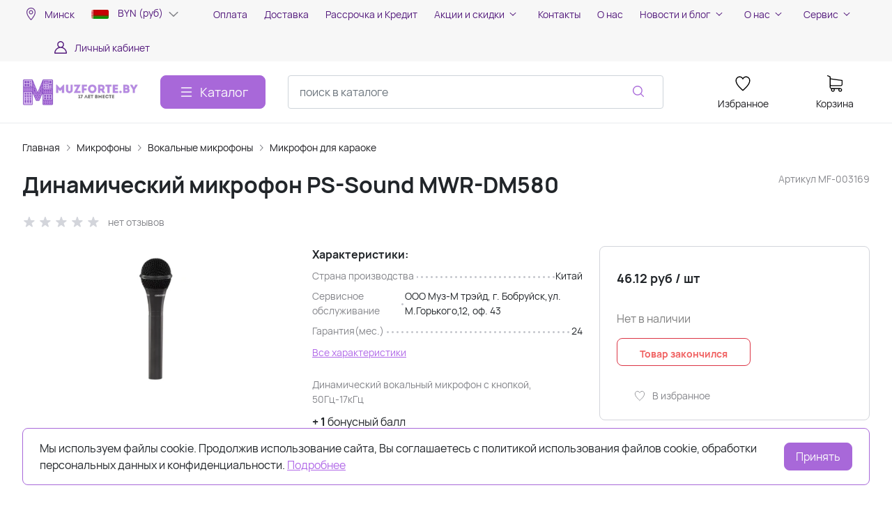

--- FILE ---
content_type: text/html; charset=utf-8
request_url: https://muzforte.by/product/dinamicheskiy-mikrofon-ps-sound-mwr-dm580/
body_size: 61152
content:
<!DOCTYPE HTML>
<html  lang="ru">
<head >
<title>Динамический микрофон PS-Sound MWR-DM580 купить в Минске, Бобруйске по низким ценам в рассрочку, доставка по Беларуси</title>
<meta http-equiv="X-UA-Compatible" content="IE=Edge" >
<meta charset="utf-8" >
<meta name="keywords" content="Динамический микрофон PS-Sound MWR-DM580, Микрофон для караоке, PS-Sound" >
<meta name="description" content="MWR-DM580 от PS-Sound - это вокальный динамический микрофон с возможностью выключения, охватывающий диапазон частот от 50 Гц до 17 кГц. Этот ручной микрофон с д" >
<meta name="yandex-verification" content="f05b9d0099dc9dcb" >
<meta name="google-site-verification" content="4rceoz48wHhdvlRchqaxD09nwz-pZEiM_jf0yKwfkQ8" >
<meta name="yandex-verification" content="4c3665bf545acc5a" >
<meta name="google-site-verification" content="GZc790z4H9nbSgciDVpi2xSzffeDTnIRswaYKm692QQ" >
<meta name="yandex-verification" content="9f7f4d8f018c7114" >
<meta name="viewport" content="width=device-width, initial-scale=1, maximum-scale=1" >


<link type="image/png" href="/storage/favicon/b2c309ebc01916da3e99c49a25fbf1b6.png"   rel="icon">
<link type="image/svg+xml" href="/storage/favicon/a1e873a1a484f23281ac98cd70d8866a.svg"   rel="icon">
<link  href="/cache/resource/min_css/3081881315.css?t1764053950"   rel="stylesheet">
<link type="font/woff2" href="/templates/amazing/resource/css/fonts/Manrope-Bold.woff2"   rel="preload" as="font" crossorigin="anonymous">
<link type="font/woff2" href="/templates/amazing/resource/css/fonts/Manrope-Regular.woff2"   rel="preload" as="font" crossorigin="anonymous">
<link  href="/templates/amazing/resource/img/icons/loader.svg"   rel="preload" as="image" crossorigin="anonymous">
<link  href="/cache/resource/min_css/2180071155.css?t1764613228"   rel="stylesheet">
<link  href="https://muzforte.by/product/dinamicheskiy-mikrofon-ps-sound-mwr-dm580/"   rel="canonical">

<script>
    window.global = {"mapParams":{"map_type":"yandex","yandexJsApiGeocoder":""},"baseLang":"ru","lang":"ru","folder":"","bonuses":{"offer_bonuses":[1],"product_concomitans":{"91885":1,"91886":1,"91887":1,"82707":1,"82706":1,"78892":1,"82643":2,"82642":1,"81743":1,"82693":2}},"compareProducts":[],"favoriteProducts":[],"cartProducts":[]};
</script>

<script  src="/cache/resource/min_js/3013145343.js?t1764613228"></script>

<script type="application/ld+json">{"@context":"https://schema.org/","@type":"Product","name":"Динамический микрофон PS-Sound MWR-DM580","description":"Динамический вокальный микрофон с кнопкой, 50Гц-17кГц","offers":{"@type":"Offer","price":"46.12","priceCurrency":"BYN","itemCondition":"https://schema.org/NewCondition","availability":"https://schema.org/OutOfStock"},"brand":{"@type":"Brand","name":"PS-Sound","url":"https://muzforte.by/brand/ps-sound/"},"image":["https://muzforte.by/storage/photo/resized/xy_1500x1500/h/3pbiv06sxrmn0ye_679dc5cd.webp","https://muzforte.by/storage/photo/resized/xy_1500x1500/f/goh09lehgresokw_54d78b02.webp"]}</script><script type="application/ld+json">{"@context":"https://schema.org","@type":"BreadcrumbList","itemListElement":[{"@type":"ListItem","position":1,"name":"Главная","item":"https://muzforte.by/"},{"@type":"ListItem","position":2,"name":"Микрофоны","item":"https://muzforte.by/catalog/mikrofony/"},{"@type":"ListItem","position":3,"name":"Вокальные микрофоны","item":"https://muzforte.by/catalog/vokalnye-mikrofony/"},{"@type":"ListItem","position":4,"name":"Микрофон для караоке","item":"https://muzforte.by/catalog/mikrofon-dlya-karaoke/"}]}</script>
<style>:root {
--theme-primary: #a868d9;
--theme-primary-dark: #b07bd9;
--theme-primary-light: #bd7af0;
--theme-primary-very-light: #c170ff;
--theme-primary-border: #a971d1;
--theme-primary-btn-text: #fcfcfc;
--theme-link: #b169e8;
--theme-link-hover: #ad6be0;

--theme-menubar-bg: #f7f7f7;
--theme-menubar-link: #541b7d;

--theme-footer-bg: #140321;
--theme-subfooter-bg: #15081f;
--theme-footer-link: #eadfeb;
--theme-footer-text: #ffffff;
}</style>
</head>
<body class=" container_large" data-sticky-header="sticky_up" >
    

        <header class="head">            <div class="head__inner" >
            
                            
        
        
        <div class="head-bar">
    <div class="container">
                
    <div class="row gy-4 align-items-center" >                            
        
        
                
    <div class="col-auto" >                            
        
        
                    

<a class="head-bar__link rs-in-dialog"
   data-href="/affiliates/?referer=%2Fproduct%2Fdinamicheskiy-mikrofon-ps-sound-mwr-dm580%2F"
    >
    <svg width="24" height="24" viewBox="0 0 24 24" xmlns="http://www.w3.org/2000/svg">
    <path d="M12.5 3.19565C9.02203 3.19565 6.19403 6.06724 6.19403 9.59881C6.19403 12.1667 7.72552 14.9041 9.2241 17.0344C10.7227 19.1648 12.2222 20.6873 12.2222 20.6873C12.2961 20.7622 12.3963 20.8043 12.5007 20.8043C12.6052 20.8043 12.7054 20.7622 12.7793 20.6873C12.7793 20.6873 14.2788 19.1648 15.7774 17.0344C17.2759 14.9041 18.806 12.1667 18.806 9.59881C18.806 6.06724 15.978 3.19565 12.5 3.19565ZM12.5 3.99623C15.552 3.99623 18.0175 6.49979 18.0175 9.59881C18.0175 11.8332 16.5932 14.4975 15.1359 16.5692C13.8178 18.4429 12.7397 19.5335 12.5 19.7818C12.2599 19.533 11.1834 18.4425 9.8656 16.5692C8.4083 14.4975 6.98246 11.8332 6.98246 9.59881C6.98246 6.49979 9.44802 3.99623 12.5 3.99623Z"/>
    <path d="M12.5 6.79678C10.981 6.79678 9.74196 8.05641 9.74196 9.59881C9.74196 11.1412 10.981 12.4008 12.5 12.4008C14.019 12.4008 15.2595 11.1412 15.2595 9.59881C15.2595 8.05641 14.019 6.79678 12.5 6.79678ZM12.5 7.59736C13.593 7.59736 14.4711 8.48897 14.4711 9.59881C14.4711 10.7086 13.593 11.6003 12.5 11.6003C11.407 11.6003 10.5304 10.7086 10.5304 9.59881C10.5304 8.48897 11.407 7.59736 12.5 7.59736Z"/>
    <path fill-rule="evenodd" clip-rule="evenodd"
          d="M12.0845 20.8251L12.0797 20.8203L12.0664 20.8066C12.0548 20.7946 12.0376 20.7769 12.0153 20.7537C11.9708 20.7073 11.9057 20.6388 11.823 20.5501C11.6577 20.3726 11.4219 20.114 11.1392 19.7887C10.5739 19.1382 9.81995 18.2197 9.06584 17.1476C7.56552 15.0148 6 12.2332 6 9.59881C6 5.96047 8.9136 3 12.5 3C16.0864 3 19 5.96047 19 9.59881C19 12.2332 17.436 15.0147 15.9356 17.1476C15.1815 18.2197 14.4276 19.1382 13.8623 19.7887C13.6092 20.0799 13.3937 20.3177 13.2327 20.4916H13.2458L12.9217 20.8203L12.9173 20.8247C12.8072 20.9365 12.6571 21 12.5007 21C12.3444 21 12.1947 20.9369 12.0845 20.8251ZM12.7793 20.6873C12.7793 20.6873 12.8464 20.6192 12.9663 20.4916C13.4135 20.0161 14.5957 18.7142 15.7774 17.0344C17.2759 14.9041 18.806 12.1667 18.806 9.59881C18.806 6.06724 15.978 3.19565 12.5 3.19565C9.02203 3.19565 6.19403 6.06724 6.19403 9.59881C6.19403 12.1667 7.72552 14.9041 9.2241 17.0344C10.7227 19.1648 12.2222 20.6873 12.2222 20.6873C12.2961 20.7622 12.3963 20.8043 12.5007 20.8043C12.6052 20.8043 12.7054 20.7622 12.7793 20.6873ZM17.8235 9.59881C17.8235 6.60656 15.4435 4.19188 12.5 4.19188C9.55646 4.19188 7.17649 6.60656 7.17649 9.59881C7.17649 10.6772 7.52146 11.8729 8.05442 13.0646C8.58644 14.2541 9.30006 15.427 10.0239 16.456C11.1575 18.0675 12.1106 19.0949 12.5 19.5013C12.8897 19.095 13.8439 18.0676 14.9776 16.456C15.7014 15.4271 16.4146 14.2542 16.9463 13.0646C17.4789 11.873 17.8235 10.6772 17.8235 9.59881ZM12.6354 19.6416C13.0253 19.2353 13.9898 18.1983 15.1359 16.5692C16.5932 14.4975 18.0175 11.8332 18.0175 9.59881C18.0175 6.49979 15.552 3.99623 12.5 3.99623C9.44802 3.99623 6.98246 6.49979 6.98246 9.59881C6.98246 11.8332 8.4083 14.4975 9.8656 16.5692C11.0115 18.1981 11.9749 19.2351 12.3646 19.6416C12.4053 19.684 12.4398 19.7196 12.4675 19.7483L12.5 19.7818L12.5342 19.7465C12.5616 19.7181 12.5955 19.6832 12.6354 19.6416ZM9.54793 9.59881C9.54793 7.94977 10.8724 6.60113 12.5 6.60113C14.1274 6.60113 15.4535 7.94964 15.4535 9.59881C15.4535 11.248 14.1274 12.5965 12.5 12.5965C10.8724 12.5965 9.54793 11.2478 9.54793 9.59881ZM14.277 9.59881C14.277 8.59574 13.4846 7.79301 12.5 7.79301C11.5156 7.79301 10.7244 8.59555 10.7244 9.59881C10.7244 10.6021 11.5156 11.4046 12.5 11.4046C13.4846 11.4046 14.277 10.6019 14.277 9.59881ZM9.74196 9.59881C9.74196 8.05641 10.981 6.79678 12.5 6.79678C14.019 6.79678 15.2595 8.05641 15.2595 9.59881C15.2595 11.1412 14.019 12.4008 12.5 12.4008C10.981 12.4008 9.74196 11.1412 9.74196 9.59881ZM14.4711 9.59881C14.4711 8.48897 13.593 7.59736 12.5 7.59736C11.407 7.59736 10.5304 8.48897 10.5304 9.59881C10.5304 10.7086 11.407 11.6003 12.5 11.6003C13.593 11.6003 14.4711 10.7086 14.4711 9.59881Z"/>
</svg>    <span class="ms-2">Минск</span>
</a>


    

    </div>
        
    <div class="col-auto" >                            
        
        
                    


<div id="dropdown-currency" class="dropdown-currency">
    <div class="current_currency">
        <span>
                            <img class="image" src="/storage/system/resized/xy_25x18/c79d21b512d2e9a1535ed257f1ec366a_5e44f7e9.jpg">
                        BYN (руб)
        </span>
        <svg width="24" height="24" viewBox="0 0 24 24" fill="#84858A" xmlns="http://www.w3.org/2000/svg">
            <path fill-rule="evenodd" clip-rule="evenodd" d="M5.72846 9.21967C6.03307 8.92678 6.52693 8.92678 6.83154 9.21967L12 14.1893L17.1685 9.21967C17.4731 8.92678 17.9669 8.92678 18.2715 9.21967C18.5762 9.51256 18.5762 9.98744 18.2715 10.2803L12.5515 15.7803C12.2469 16.0732 11.7531 16.0732 11.4485 15.7803L5.72846 10.2803C5.42385 9.98744 5.42385 9.51256 5.72846 9.21967Z" />
        </svg>
    </div>
    <div class="dropdown">
                    <div class="currency-item ">
                <input type="hidden" name="title" value="RUB">
                <span>
                                            <img class="image" src="/storage/system/resized/xy_25x18/2aa135f707da6547d58656e0a0ad53b6_3d5bd1df.jpg">
                                        RUB (₽)
                </span>
            </div>
                    <div class="currency-item active">
                <input type="hidden" name="title" value="BYN">
                <span>
                                            <img class="image" src="/storage/system/resized/xy_25x18/c79d21b512d2e9a1535ed257f1ec366a_5e44f7e9.jpg">
                                        BYN (руб)
                </span>
            </div>
                    <div class="currency-item ">
                <input type="hidden" name="title" value="USD">
                <span>
                                            <img class="image" src="/storage/system/resized/xy_25x18/4386aedd2170bac63bb12c29810fbb1a_d152008d.jpg">
                                        USD ($)
                </span>
            </div>
                    <div class="currency-item ">
                <input type="hidden" name="title" value="EUR">
                <span>
                                            <img class="image" src="/storage/system/resized/xy_25x18/af238ae89fd38eca3efa7581de57369c_6482379d.jpg">
                                        EUR (€)
                </span>
            </div>
            </div>
</div>
    

    </div>
        
    <div class="d-flex col justify-content-center d-flex" >                            
        
        
                        <ul class="head-bar__menu">
                                <li>
                <a class="head-bar__link" href="/payment/" >
                    <span>Оплата</span>
                                    </a>
                            </li>
                                <li>
                <a class="head-bar__link" href="/delivery/" >
                    <span>Доставка</span>
                                    </a>
                            </li>
                                <li>
                <a class="head-bar__link" href="/rassrochka/" >
                    <span>Рассрочка и Кредит</span>
                                    </a>
                            </li>
                                <li>
                <a class="head-bar__link" href="#" data-bs-toggle="dropdown" data-bs-reference="parent" >
                    <span>Акции и скидки</span>
                                            <svg width="16" height="16" viewBox="0 0 16 16" xmlns="http://www.w3.org/2000/svg">
                            <path fill-rule="evenodd" clip-rule="evenodd"
                                  d="M3.8193 6.14645C4.02237 5.95118 4.35162 5.95118 4.55469 6.14645L8.00033 9.45956L11.446 6.14645C11.649 5.95118 11.9783 5.95118 12.1814 6.14645C12.3844 6.34171 12.3844 6.65829 12.1814 6.85355L8.36802 10.5202C8.16495 10.7155 7.8357 10.7155 7.63263 10.5202L3.8193 6.85355C3.61622 6.65829 3.61622 6.34171 3.8193 6.14645Z"/>
                        </svg>
                                    </a>
                                    <ul class="dropdown-menu head-bar__dropdown">
                                                    <li><a class="dropdown-item" href="/akcii-i-skidki/skidki-dlya-muzykantov/">Скидки для музыкантов</a></li>
                                                    <li><a class="dropdown-item" href="/akcii-i-skidki/skidki-v-den-rozhdeniya/">Скидки в день рождения</a></li>
                                                    <li><a class="dropdown-item" href="/akcii-i-skidki/diskontnaya-programma/">Дисконтная программа</a></li>
                                                    <li><a class="dropdown-item" href="/akcii-i-skidki/bonusnaya-programma/">Бонусная программа</a></li>
                                            </ul>
                            </li>
                                <li>
                <a class="head-bar__link" href="/kontakty/" >
                    <span>Контакты</span>
                                    </a>
                            </li>
                                <li>
                <a class="head-bar__link" href="/o-nas/" >
                    <span>О нас</span>
                                    </a>
                            </li>
                                <li>
                <a class="head-bar__link" href="#" data-bs-toggle="dropdown" data-bs-reference="parent" >
                    <span>Новости и блог</span>
                                            <svg width="16" height="16" viewBox="0 0 16 16" xmlns="http://www.w3.org/2000/svg">
                            <path fill-rule="evenodd" clip-rule="evenodd"
                                  d="M3.8193 6.14645C4.02237 5.95118 4.35162 5.95118 4.55469 6.14645L8.00033 9.45956L11.446 6.14645C11.649 5.95118 11.9783 5.95118 12.1814 6.14645C12.3844 6.34171 12.3844 6.65829 12.1814 6.85355L8.36802 10.5202C8.16495 10.7155 7.8357 10.7155 7.63263 10.5202L3.8193 6.85355C3.61622 6.65829 3.61622 6.34171 3.8193 6.14645Z"/>
                        </svg>
                                    </a>
                                    <ul class="dropdown-menu head-bar__dropdown">
                                                    <li><a class="dropdown-item" href="/text-news/">Новости</a></li>
                                                    <li><a class="dropdown-item" href="/text-articles/">Блог</a></li>
                                            </ul>
                            </li>
                                <li>
                <a class="head-bar__link" href="#" data-bs-toggle="dropdown" data-bs-reference="parent" >
                    <span>О нас</span>
                                            <svg width="16" height="16" viewBox="0 0 16 16" xmlns="http://www.w3.org/2000/svg">
                            <path fill-rule="evenodd" clip-rule="evenodd"
                                  d="M3.8193 6.14645C4.02237 5.95118 4.35162 5.95118 4.55469 6.14645L8.00033 9.45956L11.446 6.14645C11.649 5.95118 11.9783 5.95118 12.1814 6.14645C12.3844 6.34171 12.3844 6.65829 12.1814 6.85355L8.36802 10.5202C8.16495 10.7155 7.8357 10.7155 7.63263 10.5202L3.8193 6.85355C3.61622 6.65829 3.61622 6.34171 3.8193 6.14645Z"/>
                        </svg>
                                    </a>
                                    <ul class="dropdown-menu head-bar__dropdown">
                                                    <li><a class="dropdown-item" href="/o-nas/">О компании</a></li>
                                                    <li><a class="dropdown-item" href="/o-muzforte-by/rekvizity/">Реквизиты</a></li>
                                                    <li><a class="dropdown-item" href="/o-muzforte-by/vakansii/">Вакансии</a></li>
                                                    <li><a class="dropdown-item" href="/text-news/">Новости</a></li>
                                                    <li><a class="dropdown-item" href="/o-muzforte-by/otzyvy-nashih-klientov/">Отзывы</a></li>
                                                    <li><a class="dropdown-item" href="https://www.muzforte.by/brand/all/">Бренды</a></li>
                                            </ul>
                            </li>
                                <li>
                <a class="head-bar__link" href="#" data-bs-toggle="dropdown" data-bs-reference="parent" >
                    <span>Сервис</span>
                                            <svg width="16" height="16" viewBox="0 0 16 16" xmlns="http://www.w3.org/2000/svg">
                            <path fill-rule="evenodd" clip-rule="evenodd"
                                  d="M3.8193 6.14645C4.02237 5.95118 4.35162 5.95118 4.55469 6.14645L8.00033 9.45956L11.446 6.14645C11.649 5.95118 11.9783 5.95118 12.1814 6.14645C12.3844 6.34171 12.3844 6.65829 12.1814 6.85355L8.36802 10.5202C8.16495 10.7155 7.8357 10.7155 7.63263 10.5202L3.8193 6.85355C3.61622 6.65829 3.61622 6.34171 3.8193 6.14645Z"/>
                        </svg>
                                    </a>
                                    <ul class="dropdown-menu head-bar__dropdown">
                                                    <li><a class="dropdown-item" href="/servis/obmen-i-vozvrat/">Обмен и возврат</a></li>
                                                    <li><a class="dropdown-item" href="/servis/help/">Помощь</a></li>
                                                    <li><a class="dropdown-item" href="/text-4/kak-sdelat-zakaz/">Как сделать заказ</a></li>
                                                    <li><a class="dropdown-item" href="/servis/politika-konfidencialnosti/">Политика конфиденциальности</a></li>
                                                    <li><a class="dropdown-item" href="/servis/publichnaya-oferta/">Публичная оферта</a></li>
                                            </ul>
                            </li>
            </ul>

    

    </div>
        
    <div class="d-flex col-1 col-xl-2 justify-content-end d-flex" >                            
        
        
                        <a href="#" class="head-bar__link" data-bs-toggle="dropdown" data-bs-reference="parent">
        <svg width="24" height="24" viewBox="0 0 24 24" fill="none" xmlns="http://www.w3.org/2000/svg">
            <path d="M18.364 13.9275C17.3671 12.9306 16.1774 12.1969 14.8791 11.76C16.0764 10.8752 16.8543 9.45393 16.8543 7.85428C16.8543 5.17762 14.6767 3 12 3C9.32332 3 7.1457 5.17762 7.1457 7.85428C7.1457 9.45396 7.92364 10.8752 9.12089 11.76C7.82264 12.1968 6.63295 12.9306 5.63602 13.9275C3.93618 15.6274 3 17.8875 3 20.2915C3 20.6828 3.31722 21 3.70854 21H20.2915C20.6828 21 21 20.6828 21 20.2915C21 17.8875 20.0639 15.6274 18.364 13.9275ZM8.56285 7.85428C8.56285 5.959 10.1047 4.41712 12.0001 4.41712C13.8954 4.41712 15.4373 5.959 15.4373 7.85428C15.4373 9.74956 13.8954 11.2914 12.0001 11.2914C10.1047 11.2915 8.56285 9.74956 8.56285 7.85428ZM4.44995 19.5829C4.80834 15.7326 8.05769 12.7086 12 12.7086C15.9423 12.7086 19.1917 15.7326 19.5501 19.5829H4.44995Z" />
        </svg>
        <span class="ms-2">Личный кабинет</span>
    </a>
    <ul class="dropdown-menu head-bar__dropdown dropdown-menu-end">
        <li><a class="dropdown-item rs-in-dialog" data-href="/auth/ByPhone/?referer=%252Fproduct%252Fdinamicheskiy-mikrofon-ps-sound-mwr-dm580%252F">Вход</a></li>
        <li><a class="dropdown-item rs-in-dialog" data-href="/register/?referer=%252Fproduct%252Fdinamicheskiy-mikrofon-ps-sound-mwr-dm580%252F">Регистрация</a></li>
    </ul>

    

    </div>


    </div>

    </div>
</div><div class="head-main">
    <div class="container">
                
    <div class="row gx-3 gy-2 gx-xl-5 align-items-center justify-content-between justify-content-md-between" >                            
        
        
                
    <div class="d-flex col-auto justify-content-between head-logo me-xxl-6 sm-padding-0" >                            
        
        
                        <div class="text-center">
        <a href="/">
            <img class="logo logo_without-desc"
                 src="/storage/system/resized/xy_250x150/e3a427443723cd14b94a775e4d8111ff_1bb7154e.png" alt="Интернет-магазин Muzforte.by"
                                            srcset="/storage/system/resized/xy_500x300/e3a427443723cd14b94a775e4d8111ff_a8a0c406.png 2x"
                    >
        </a>
            </div>

            <div class="ms-4 d-lg-none d-flex">
            
            <a class="head-mob-link" href="tel:+375291556819">
        <img src="/templates/amazing/resource/img/icons/phone-head.svg" alt="Позвонить">
    </a>
            <a class="ms-3 head-mob-link rs-in-dialog" data-href="/affiliates/">
            <img src="/templates/amazing/resource/img/icons/location.svg" alt="Выбрать город">
        </a>
    </div>
    

    </div>
        
    <div class="col-auto d-lg-none d-flex sm-padding-0" >                            
        
        
                    


<div id="dropdown-currency" class="dropdown-currency">
    <div class="current_currency">
        <span>
                            <img class="image" src="/storage/system/resized/xy_25x18/c79d21b512d2e9a1535ed257f1ec366a_5e44f7e9.jpg">
                        BYN (руб)
        </span>
        <svg width="24" height="24" viewBox="0 0 24 24" fill="#84858A" xmlns="http://www.w3.org/2000/svg">
            <path fill-rule="evenodd" clip-rule="evenodd" d="M5.72846 9.21967C6.03307 8.92678 6.52693 8.92678 6.83154 9.21967L12 14.1893L17.1685 9.21967C17.4731 8.92678 17.9669 8.92678 18.2715 9.21967C18.5762 9.51256 18.5762 9.98744 18.2715 10.2803L12.5515 15.7803C12.2469 16.0732 11.7531 16.0732 11.4485 15.7803L5.72846 10.2803C5.42385 9.98744 5.42385 9.51256 5.72846 9.21967Z" />
        </svg>
    </div>
    <div class="dropdown">
                    <div class="currency-item ">
                <input type="hidden" name="title" value="RUB">
                <span>
                                            <img class="image" src="/storage/system/resized/xy_25x18/2aa135f707da6547d58656e0a0ad53b6_3d5bd1df.jpg">
                                        RUB (₽)
                </span>
            </div>
                    <div class="currency-item active">
                <input type="hidden" name="title" value="BYN">
                <span>
                                            <img class="image" src="/storage/system/resized/xy_25x18/c79d21b512d2e9a1535ed257f1ec366a_5e44f7e9.jpg">
                                        BYN (руб)
                </span>
            </div>
                    <div class="currency-item ">
                <input type="hidden" name="title" value="USD">
                <span>
                                            <img class="image" src="/storage/system/resized/xy_25x18/4386aedd2170bac63bb12c29810fbb1a_d152008d.jpg">
                                        USD ($)
                </span>
            </div>
                    <div class="currency-item ">
                <input type="hidden" name="title" value="EUR">
                <span>
                                            <img class="image" src="/storage/system/resized/xy_25x18/af238ae89fd38eca3efa7581de57369c_6482379d.jpg">
                                        EUR (€)
                </span>
            </div>
            </div>
</div>
    

    </div>
        
    <div class="d-flex col-auto col-sm-auto justify-content-end justify-content-sm-end d-none d-lg-block" >                            
        
        
                        <button type="button" class="btn btn-primary primary-svg head-catalog-btn dropdown-catalog-btn rs-catalog-show">
        <svg width="24" height="24" viewBox="0 0 24 24" xmlns="http://www.w3.org/2000/svg">
            <path fill-rule="evenodd" clip-rule="evenodd"
                  d="M4.75 6C4.75 5.58579 5.08579 5.25 5.5 5.25H19.5C19.9142 5.25 20.25 5.58579 20.25 6C20.25 6.41421 19.9142 6.75 19.5 6.75H5.5C5.08579 6.75 4.75 6.41421 4.75 6ZM4.75 12C4.75 11.5858 5.08579 11.25 5.5 11.25H19.5C19.9142 11.25 20.25 11.5858 20.25 12C20.25 12.4142 19.9142 12.75 19.5 12.75H5.5C5.08579 12.75 4.75 12.4142 4.75 12ZM4.75 18C4.75 17.5858 5.08579 17.25 5.5 17.25H19.5C19.9142 17.25 20.25 17.5858 20.25 18C20.25 18.4142 19.9142 18.75 19.5 18.75H5.5C5.08579 18.75 4.75 18.4142 4.75 18Z"/>
        </svg>
        <span class="ms-2 d-none d-xl-block">Каталог</span>
    </button>

    

    </div>
        
    <div class="d-flex col-12 col-sm align-items-center" >                            
        
        
                    
<form class="head-search rs-search-line" action="/catalog/all/" method="GET">
    <input type="text" class="form-control  rs-autocomplete" placeholder="поиск в каталоге" name="query" value="" autocomplete="off" data-source-url="/catalog-block-searchline/?sldo=ajaxSearchItems&_block_id=576">
    <div class="head-search__dropdown rs-autocomplete-result"></div>
    <button type="button" class="head-search__clear rs-autocomplete-clear d-none">
        <img src="/templates/amazing/resource/img/icons/close.svg" alt="">
    </button>
    <button class="head-search__btn" type="submit">
        <svg width="24" height="24" viewBox="0 0 24 24" xmlns="http://www.w3.org/2000/svg">
            <path d="M10.8885 4C7.09202 4 4 7.092 4 10.8885C4 14.685 7.09202 17.7771 10.8885 17.7771C12.5475 17.7771 14.0726 17.1894 15.2633 16.2077H15.2703L18.8604 19.8048C19.1207 20.0651 19.5444 20.0651 19.8048 19.8048C20.0651 19.5444 20.0651 19.1276 19.8048 18.8673L16.2008 15.2703C16.2019 15.2681 16.1997 15.2647 16.2008 15.2634C17.1825 14.0727 17.7771 12.5476 17.7771 10.8886C17.7771 7.09207 14.6851 4.00007 10.8885 4.00007L10.8885 4ZM10.8885 5.33327C13.9645 5.33327 16.4438 7.81256 16.4438 10.8885C16.4438 13.9645 13.9645 16.4438 10.8885 16.4438C7.81258 16.4438 5.33327 13.9645 5.33327 10.8885C5.33327 7.81256 7.81258 5.33327 10.8885 5.33327Z"/>
        </svg>
    </button>
</form>
            <a role="button" data-id="offcanvas-menu" data-extra-class="offcanvas-multilevel" class="head-menu d-lg-none offcanvas-open"
   data-load-url="/category/?referer=%2Fproduct%2Fdinamicheskiy-mikrofon-ps-sound-mwr-dm580%2F">
    <svg width="24" height="24" viewBox="0 0 24 24" xmlns="http://www.w3.org/2000/svg">
        <path fill-rule="evenodd" clip-rule="evenodd"
              d="M4.75 6C4.75 5.58579 5.08579 5.25 5.5 5.25H19.5C19.9142 5.25 20.25 5.58579 20.25 6C20.25 6.41421 19.9142 6.75 19.5 6.75H5.5C5.08579 6.75 4.75 6.41421 4.75 6ZM4.75 12C4.75 11.5858 5.08579 11.25 5.5 11.25H19.5C19.9142 11.25 20.25 11.5858 20.25 12C20.25 12.4142 19.9142 12.75 19.5 12.75H5.5C5.08579 12.75 4.75 12.4142 4.75 12ZM4.75 18C4.75 17.5858 5.08579 17.25 5.5 17.25H19.5C19.9142 17.25 20.25 17.5858 20.25 18C20.25 18.4142 19.9142 18.75 19.5 18.75H5.5C5.08579 18.75 4.75 18.4142 4.75 18Z"/>
    </svg>
</a>
    

    </div>
        
    <div class="col-auto d-none d-lg-block" >                            
        
        
                    
    

    </div>
        
    <div class="col-auto d-none d-lg-block" >                            
        
        
                        
    <a class="head-icon-link rs-favorite-block"
       href="/favorite/" data-favorite-url="/favorite/">
        <span class="position-relative">
            <svg width="24" height="24" viewBox="0 0 24 24" xmlns="http://www.w3.org/2000/svg">
                <path d="M16.5753 1.5C14.7876 1.5 13.1142 2.34796 12 3.76871C10.8858 2.34791 9.2124 1.5 7.42468 1.5C4.15782 1.5 1.5 4.28439 1.5 7.70694C1.5 10.3869 3.02538 13.4868 6.03369 16.9203C8.34882 19.5627 10.8673 21.6086 11.584 22.1727L11.9999 22.5L12.4157 22.1727C13.1324 21.6086 15.651 19.5628 17.9662 16.9204C20.9746 13.4869 22.5 10.387 22.5 7.70694C22.5 4.28439 19.8422 1.5 16.5753 1.5ZM16.9461 15.9395C15.0419 18.1128 12.9931 19.8697 11.9999 20.6794C11.0066 19.8697 8.958 18.1128 7.05374 15.9394C4.32628 12.8264 2.88462 9.97966 2.88462 7.70694C2.88462 5.08429 4.92129 2.95058 7.42468 2.95058C9.07209 2.95058 10.5932 3.89123 11.3945 5.40549L12 6.54981L12.6055 5.40549C13.4067 3.89128 14.9279 2.95058 16.5753 2.95058C19.0787 2.95058 21.1154 5.08424 21.1154 7.70694C21.1154 9.97975 19.6737 12.8265 16.9461 15.9395Z"/>
            </svg>
            <span class="label-count rs-favorite-items-count">0</span>
        </span>
        <div class="mt-2">Избранное</div>
    </a>

    

    </div>
        
    <div class="col-auto d-none d-lg-block" >                            
        
        
                    




<div class="cart head-icon-link  rs-cart-block "
   id="rs-cart"
   data-redirect="/cart/">
    <div class="d-flex justify-content-center align-items-center">
        <span class="position-relative cart-icon-block">
            <svg width="24" height="24" viewBox="0 0 24 24" xmlns="http://www.w3.org/2000/svg">
                <path d="M7.27003 15.5874H20.3143C21.7934 15.5874 23 14.3807 23 12.9016V7.41341C23 7.40855 23 7.39881 23 7.39395C23 7.37935 23 7.36962 23 7.35503C23 7.3453 23 7.33556 22.9951 7.32583C22.9951 7.3161 22.9903 7.30151 22.9903 7.29178C22.9903 7.28204 22.9854 7.27231 22.9854 7.26258C22.9805 7.25285 22.9805 7.24312 22.9757 7.22852C22.9708 7.21879 22.9708 7.20906 22.9659 7.19933C22.9611 7.1896 22.9611 7.17987 22.9562 7.17014C22.9513 7.16041 22.9465 7.15068 22.9416 7.13608C22.9368 7.12635 22.9319 7.11662 22.927 7.11175C22.9222 7.10202 22.9173 7.09229 22.9124 7.08256C22.9076 7.07283 22.9027 7.06797 22.8978 7.05823C22.893 7.0485 22.8832 7.03877 22.8784 7.02904C22.8735 7.01931 22.8686 7.01445 22.8589 7.00471C22.854 6.99498 22.8443 6.99012 22.8394 6.98039C22.8346 6.97066 22.8248 6.96579 22.82 6.95606C22.8151 6.94633 22.8054 6.94146 22.8005 6.9366C22.7908 6.92687 22.7859 6.922 22.7762 6.91227C22.7665 6.90741 22.7616 6.89768 22.7519 6.89281C22.7421 6.88794 22.7324 6.87821 22.7227 6.87335C22.7129 6.86848 22.7081 6.86362 22.6983 6.85875C22.6886 6.85389 22.6789 6.84902 22.6692 6.83929C22.6594 6.83442 22.6497 6.82956 22.64 6.82469C22.6302 6.81983 22.6205 6.81496 22.6108 6.8101C22.601 6.80523 22.5913 6.80037 22.5816 6.7955C22.5718 6.79064 22.5621 6.79063 22.5524 6.78577C22.5427 6.7809 22.5281 6.77604 22.5183 6.77604C22.5086 6.77604 22.4989 6.77117 22.494 6.77117C22.4794 6.76631 22.4697 6.76631 22.4551 6.76631C22.4502 6.76631 22.4453 6.76144 22.4356 6.76144L5.90284 4.47955V2.17333C5.90284 2.149 5.90284 2.12468 5.89798 2.10522C5.89798 2.10035 5.89798 2.09548 5.89311 2.08575C5.89311 2.07116 5.88825 2.05656 5.88825 2.04196C5.88338 2.02737 5.88338 2.01764 5.87852 2.00304C5.87852 1.99331 5.87365 1.98844 5.87365 1.97871C5.86879 1.96412 5.86392 1.94952 5.85905 1.93492C5.85905 1.93006 5.85419 1.92033 5.85419 1.91546C5.84932 1.90087 5.84446 1.89114 5.83473 1.87654C5.82986 1.87167 5.82986 1.86194 5.825 1.85708C5.82013 1.84735 5.81527 1.83762 5.80553 1.82789C5.80067 1.81815 5.7958 1.81329 5.79094 1.80356C5.78607 1.79383 5.78121 1.78896 5.77634 1.77923C5.77148 1.7695 5.76175 1.75977 5.75688 1.75004C5.75202 1.74517 5.74715 1.74031 5.74228 1.73544C5.73255 1.72571 5.72282 1.71598 5.71309 1.70625C5.70823 1.70138 5.70336 1.69652 5.69849 1.69165C5.68876 1.68192 5.67903 1.67219 5.66444 1.66246C5.65957 1.65759 5.64984 1.65273 5.64498 1.64786C5.63524 1.63813 5.62551 1.63327 5.61578 1.62354C5.60119 1.61381 5.58659 1.60407 5.57686 1.59921C5.57199 1.59434 5.56713 1.59434 5.56226 1.58948C5.5428 1.57975 5.51847 1.57002 5.49901 1.56029L1.91318 0.0519994C1.57747 -0.0890984 1.1931 0.0665957 1.052 0.402311C0.910902 0.738027 1.0666 1.1224 1.40231 1.26349L4.58431 2.60636V5.58401V6.05595V9.67584V12.9114V16.9983C4.58431 18.3607 5.60605 19.4894 6.92459 19.6597C6.68618 20.0587 6.54508 20.5258 6.54508 21.022C6.54508 22.4865 7.73711 23.6737 9.19675 23.6737C10.6564 23.6737 11.8484 22.4817 11.8484 21.022C11.8484 20.5355 11.717 20.0733 11.4835 19.6841H17.3901C17.1566 20.0782 17.0252 20.5355 17.0252 21.022C17.0252 22.4865 18.2173 23.6737 19.6769 23.6737C21.1365 23.6737 22.3286 22.4817 22.3286 21.022C22.3286 19.5624 21.1365 18.3704 19.6769 18.3704H7.27003C6.51102 18.3704 5.89798 17.7525 5.89798 16.9983V15.2176C6.29694 15.4511 6.76889 15.5874 7.27003 15.5874ZM10.5396 21.0172C10.5396 21.7567 9.93629 22.3552 9.20161 22.3552C8.46693 22.3552 7.86362 21.7519 7.86362 21.0172C7.86362 20.2825 8.46693 19.6792 9.20161 19.6792C9.93629 19.6792 10.5396 20.2776 10.5396 21.0172ZM21.0198 21.0172C21.0198 21.7567 20.4165 22.3552 19.6818 22.3552C18.9471 22.3552 18.3438 21.7519 18.3438 21.0172C18.3438 20.2825 18.9471 19.6792 19.6818 19.6792C20.4165 19.6792 21.0198 20.2776 21.0198 21.0172ZM20.3143 14.2737H7.27003C6.51102 14.2737 5.89798 13.6558 5.89798 12.9016V9.66611V6.04622V5.80295L21.6863 7.9778V12.8968C21.6863 13.6606 21.0684 14.2737 20.3143 14.2737Z"/>
            </svg>
            <span class="label-count rs-cart-items-count">0</span>
        </span>
            </div>
    <div class="mt-2">
        <span class="cart__price rs-cart-items-price">0 руб</span>
        <span class="cart__empty-text">Корзина</span>
    </div>
</div>
    

    </div>


    </div>

    </div>
</div><div class="head-dropdown-catalog">
    <div class="container">
                
                                
        
        
                
                                
        
        
                    

    <div class="row g-3">
        <div class="col-auto">
            <div class="head-dropdown-catalog__categories py-xl-6 py-4">
                                                        <a href="/catalog/komplekty/" class="head-dropdown-catalog__category" data-target="dropdown-subcat-1" >
                                                                                    <img src="/storage/system/resized/cxy_24x24/783d6e82d24caa3dbe3e1c5b84e5fe0a_7cf51c88.png" alt="" width="24" height="24">
                                                                            <span class="ms-3">Комплекты</span>
                    </a>
                                                        <a href="/catalog/gitary-i-usilenie/" class="head-dropdown-catalog__category" data-target="dropdown-subcat-2" >
                                                                                    <img src="/storage/system/resized/cxy_24x24/31319f0033db4ecea30560db6ea64401_33831a69.png" alt="" width="24" height="24">
                                                                            <span class="ms-3"> Гитары</span>
                    </a>
                                                        <a href="/catalog/gitarnoe-oborudovanie/" class="head-dropdown-catalog__category" data-target="dropdown-subcat-3" >
                                                                                    <img src="/storage/system/resized/cxy_24x24/cef7aa3539298cf0a8c19cc6294be46e_b1bc1eb2.png" alt="" width="24" height="24">
                                                                            <span class="ms-3">Гитарное оборудование</span>
                    </a>
                                                        <a href="/catalog/gitarnaya-furnitura-i-aksessuary/" class="head-dropdown-catalog__category" data-target="dropdown-subcat-4" >
                                                                                    <img src="/storage/system/resized/cxy_24x24/41d0e300487de52b450b7d205bfa299a_29dc8c0a.png" alt="" width="24" height="24">
                                                                            <span class="ms-3">Гитарные аксессуары</span>
                    </a>
                                                        <a href="/catalog/ukulele/" class="head-dropdown-catalog__category" data-target="dropdown-subcat-5" >
                                                                                    <img src="/storage/system/resized/cxy_24x24/e1f0f3f735e7fec963432e8165e647dd_49ad7216.png" alt="" width="24" height="24">
                                                                            <span class="ms-3">Укулеле</span>
                    </a>
                                                        <a href="/catalog/klavishnye/" class="head-dropdown-catalog__category" data-target="dropdown-subcat-6" >
                                                                                    <img src="/storage/system/resized/cxy_24x24/91c5050414b7b1517c400b24bac4018c_7a15c918.png" alt="" width="24" height="24">
                                                                            <span class="ms-3">Клавишные</span>
                    </a>
                                                        <a href="/catalog/udarnye/" class="head-dropdown-catalog__category" data-target="dropdown-subcat-7" >
                                                                                    <img src="/storage/system/resized/cxy_24x24/65e7d1ce9571f1510726d9bc47dbe76a_9fd94a88.png" alt="" width="24" height="24">
                                                                            <span class="ms-3">Ударные</span>
                    </a>
                                                        <a href="/catalog/perkussiya/" class="head-dropdown-catalog__category" data-target="dropdown-subcat-8" >
                                                                                    <img src="/storage/system/resized/cxy_24x24/c60e0bf83e19ac4302540424b53413eb_c52f4df7.png" alt="" width="24" height="24">
                                                                            <span class="ms-3">Перкуссия</span>
                    </a>
                                                        <a href="/catalog/duhovye/" class="head-dropdown-catalog__category" data-target="dropdown-subcat-9" >
                                                                                    <img src="/storage/system/resized/cxy_24x24/b90431c3a3f644a58e21070184375811_16ec3a80.png" alt="" width="24" height="24">
                                                                            <span class="ms-3">Духовые</span>
                    </a>
                                                        <a href="/catalog/strunno-smychkovye-instrumenty/" class="head-dropdown-catalog__category" data-target="dropdown-subcat-10" >
                                                                                    <img src="/storage/system/resized/cxy_24x24/9d3513a1c95965e4173bb8f068f91ada_caecc93e.png" alt="" width="24" height="24">
                                                                            <span class="ms-3">Струнно-смычковые</span>
                    </a>
                                                        <a href="/catalog/studiya/" class="head-dropdown-catalog__category" data-target="dropdown-subcat-11" >
                                                                                    <img src="/storage/system/resized/cxy_24x24/48d03abb1a5dacb0c758850d5b52e40c_c43963f9.png" alt="" width="24" height="24">
                                                                            <span class="ms-3">Студия</span>
                    </a>
                                                        <a href="/catalog/zvuk/" class="head-dropdown-catalog__category" data-target="dropdown-subcat-12" >
                                                                                    <img src="/storage/system/resized/cxy_24x24/555e7aead105d30096985255e17e1b73_61fde4b1.png" alt="" width="24" height="24">
                                                                            <span class="ms-3">Звук</span>
                    </a>
                                                        <a href="/catalog/svet/" class="head-dropdown-catalog__category" data-target="dropdown-subcat-13" >
                                                                                    <img src="/storage/system/resized/cxy_24x24/9fa2379be2c2bdb43aaa9c48047643cc_a9995153.png" alt="" width="24" height="24">
                                                                            <span class="ms-3">Свет</span>
                    </a>
                                                        <a href="/catalog/dj/" class="head-dropdown-catalog__category" data-target="dropdown-subcat-14" >
                                                                                    <img src="/storage/system/resized/cxy_24x24/1819d03c44fc160740d1192e9c29edd8_35d80ee2.png" alt="" width="24" height="24">
                                                                            <span class="ms-3">DJ-оборудование</span>
                    </a>
                                                        <a href="/catalog/mikrofony/" class="head-dropdown-catalog__category" data-target="dropdown-subcat-15" >
                                                                                    <img src="/storage/system/resized/cxy_24x24/b5a5004b761a35d8855eec9534bc801a_b8fc3940.png" alt="" width="24" height="24">
                                                                            <span class="ms-3">Микрофоны</span>
                    </a>
                                                        <a href="/catalog/naushniki/" class="head-dropdown-catalog__category" data-target="dropdown-subcat-16" >
                                                                                    <img src="/storage/system/resized/cxy_24x24/4d3f5d51ca4402013f1b1370d4e4bd33_34332fa0.png" alt="" width="24" height="24">
                                                                            <span class="ms-3">Наушники</span>
                    </a>
                                                        <a href="/catalog/kommutaciya/" class="head-dropdown-catalog__category" data-target="dropdown-subcat-17" >
                                                                                    <img src="/storage/system/resized/cxy_24x24/6ed3b9cb343a2c9a608a8bb1f155b6de_e6fd01a0.png" alt="" width="24" height="24">
                                                                            <span class="ms-3">Коммутация</span>
                    </a>
                                                        <a href="/catalog/detskie-muzykalnye-instrumenty/" class="head-dropdown-catalog__category" data-target="dropdown-subcat-18" >
                                                                                    <img src="/storage/system/resized/cxy_24x24/0e02ac20aa01e1dac601244a876bc765_91c3388a.png" alt="" width="24" height="24">
                                                                            <span class="ms-3">Детские музыкальные инструменты</span>
                    </a>
                                                        <a href="/catalog/stoyki/" class="head-dropdown-catalog__category" data-target="dropdown-subcat-19" >
                                                                                    <img src="/storage/system/resized/cxy_24x24/759c46eac511fbc252d4bb9d989edd42_28e75129.png" alt="" width="24" height="24">
                                                                            <span class="ms-3">Стойки и держатели</span>
                    </a>
                                                        <a href="/catalog/narodnye-instrumenty-1/" class="head-dropdown-catalog__category" data-target="dropdown-subcat-20" >
                                                                                    <img src="/storage/system/resized/cxy_24x24/f0553588d773425755584af161f61411_47411ae3.png" alt="" width="24" height="24">
                                                                            <span class="ms-3">Народные</span>
                    </a>
                                                        <a href="/catalog/video/" class="head-dropdown-catalog__category" data-target="dropdown-subcat-21" >
                                                                                    <img src="/storage/system/resized/cxy_24x24/49d7b918ff2e74ae2995ebda8b8020b3_709b10c8.png" alt="" width="24" height="24">
                                                                            <span class="ms-3">Видео</span>
                    </a>
                                                        <a href="/catalog/scena/" class="head-dropdown-catalog__category" data-target="dropdown-subcat-22" >
                                                                                    <img src="/storage/system/resized/cxy_24x24/05bfba62a0c50df8c88c7d952ea58e83_2918ed51.png" alt="" width="24" height="24">
                                                                            <span class="ms-3">Сцена</span>
                    </a>
                            </div>
        </div>
        <div class="col">
            <div class="py-xl-6 py-4">
                                    <div class="head-dropdown-catalog__subcat d-block px-3" id="dropdown-subcat-0">
    <div class="mb-4">
        <img src="/templates/amazing/resource/img/icons/arrow-left.svg" alt="" class="me-2">
        <span>Выберите интересующую вас категорию</span>
    </div>
    <div>
            <div class="banner-zone">
                                <a class="d-flex align-items-center justify-content-center h-100" href="https://muzforte.by/text-news/grafik-raboty-v-rozhdestvo-i-novyy-god/"  >
            <img width="1119" height="467"
                 src="/storage/banners/resized/xy_1119x467/d2d2698c71184bcdfee28f95da6c220c_ffc2664e.jpg.webp"
                 loading="lazy" alt="График работы в Новый Год и Рождество">
            </a>
            </div>

    </div>
</div>
            <div class="head-dropdown-catalog__subcat" id="dropdown-subcat-1">
            <div class="row g-5 row-cols-xl-3 row-cols-2">
                                                        <div>
                        <a href="/catalog/komplekty-dlya-studiy-zvukozapisi/" class="head-catalog-category" >Комплекты для студий звукозаписи</a>
                                            </div>
                                                        <div>
                        <a href="/catalog/komplekty-zvuka/" class="head-catalog-category" >Комплекты звука</a>
                                            </div>
                                                        <div>
                        <a href="/catalog/komplekty-perkussii/" class="head-catalog-category" >Комплекты перкуссии</a>
                                            </div>
                            </div>
        </div>
                <div class="head-dropdown-catalog__subcat" id="dropdown-subcat-2">
            <div class="row g-5 row-cols-xl-3 row-cols-2">
                                                        <div>
                        <a href="/catalog/akusticheskie-gitary/" class="head-catalog-category" >Акустические гитары</a>
                                                    <ul class="head-catalog-subcategories">
                                                                                                        <li><a  href="/catalog/gitary-cort/">
                                            Гитары Cort
                                        </a>
                                    </li>
                                                                                                        <li><a  href="/catalog/gitary-yamaha/">
                                            Гитары Yamaha
                                        </a>
                                    </li>
                                                                                                        <li><a  href="/catalog/gitary-baton-rouge/">
                                            Гитары Baton Rouge
                                        </a>
                                    </li>
                                                                                                        <li><a  href="/catalog/akustiki-v-chernom-cvete/">
                                            Акустики в черном цвете
                                        </a>
                                    </li>
                                                            </ul>
                                            </div>
                                                        <div>
                        <a href="/catalog/klassicheskie-gitary/" class="head-catalog-category" >Классические гитары</a>
                                                    <ul class="head-catalog-subcategories">
                                                                                                        <li><a  href="/catalog/klassicheskie-gitary-4-4/">
                                            Классические гитары 4/4
                                        </a>
                                    </li>
                                                                                                        <li><a  href="/catalog/klassicheskie-gitary-3-4/">
                                            Классические гитары 3/4
                                        </a>
                                    </li>
                                                                                                        <li><a  href="/catalog/klassicheskie-gitary-1-2/">
                                            Классические гитары 1/2
                                        </a>
                                    </li>
                                                                                                        <li><a  href="/catalog/ispanskie-klassiki-admira/">
                                            Испанские классики Admira
                                        </a>
                                    </li>
                                                                                                        <li><a  href="/catalog/nedorogie-dlya-muz-shkoly/">
                                            Недорогие для муз.школы
                                        </a>
                                    </li>
                                                                                                        <li><a  href="/catalog/klassiki-v-chernom-cvete/">
                                            Классики в черном цвете
                                        </a>
                                    </li>
                                                                                                        <li><a  href="/catalog/klassicheskie-gitary-cort/">
                                            Классические гитары Cort
                                        </a>
                                    </li>
                                                                                                        <li><a  href="/catalog/klassicheskie-gitary-yamaha/">
                                            Классические гитары Yamaha
                                        </a>
                                    </li>
                                                                                                        <li><a  href="/catalog/klassiki-so-zvukosnimatelem/">
                                            Классики со звукоснимателем
                                        </a>
                                    </li>
                                                            </ul>
                                            </div>
                                                        <div>
                        <a href="/catalog/elektrogitary/" class="head-catalog-category" >Электрогитары</a>
                                                    <ul class="head-catalog-subcategories">
                                                                                                        <li><a  href="/catalog/elektrogitary-dlya-nachinayuschih-do-500-byn/">
                                            Электрогитары для начинающих (до 500 Byn)
                                        </a>
                                    </li>
                                                                                                        <li><a  href="/catalog/elektrogitary-dlya-lyubiteley-ot-500-do-4000-byn/">
                                            Электрогитары для любителей (от 500 до 4000 Byn)
                                        </a>
                                    </li>
                                                                                                        <li><a  href="/catalog/elektrogitary-dlya-professionalov-ot-4000-do-8000-byn/">
                                            Электрогитары для профессионалов (от 4000 до 8000 Byn)
                                        </a>
                                    </li>
                                                                                                        <li><a  href="/catalog/elektrogitary-stratocaster/">
                                            Электрогитары Stratocaster
                                        </a>
                                    </li>
                                                                                                        <li><a  href="/catalog/elektrogitary-superstrat/">
                                            Электрогитары Superstrat
                                        </a>
                                    </li>
                                                                                                        <li><a  href="/catalog/elektrogitary-les-paul/">
                                            Электрогитары Les Paul
                                        </a>
                                    </li>
                                                                                                        <li><a  href="/catalog/elektrogitary-telecaster/">
                                            Электрогитары Telecaster
                                        </a>
                                    </li>
                                                                                                        <li><a  href="/catalog/elektrogitary-bosstone/">
                                            Электрогитары Bosstone
                                        </a>
                                    </li>
                                                            </ul>
                                            </div>
                                                        <div>
                        <a href="/catalog/bas-gitary/" class="head-catalog-category" >Бас-гитары</a>
                                                    <ul class="head-catalog-subcategories">
                                                                                                        <li><a  href="/catalog/4-strunnye-basy/">
                                            4-струнные басы
                                        </a>
                                    </li>
                                                                                                        <li><a  href="/catalog/5-strunnye-basy/">
                                            5-струнные басы
                                        </a>
                                    </li>
                                                                                                        <li><a  href="/catalog/6-strunnye-basy/">
                                            6-струнные басы
                                        </a>
                                    </li>
                                                                                                        <li><a  href="/catalog/levostoronnie-basy/">
                                            Левосторонние басы
                                        </a>
                                    </li>
                                                                                                        <li><a  href="/catalog/akusticheskie-basy/">
                                            Акустические басы
                                        </a>
                                    </li>
                                                                                                        <li><a  href="/catalog/nabory-i-komplekty/">
                                            Наборы и комплекты
                                        </a>
                                    </li>
                                                            </ul>
                                            </div>
                            </div>
        </div>
                <div class="head-dropdown-catalog__subcat" id="dropdown-subcat-3">
            <div class="row g-5 row-cols-xl-3 row-cols-2">
                                                        <div>
                        <a href="/catalog/kombousiliteli/" class="head-catalog-category" >Комбоусилители</a>
                                                    <ul class="head-catalog-subcategories">
                                                                                                        <li><a  href="/catalog/kombousiliteli-dlya-elektrogitar/">
                                            Комбоусилители для электрогитар
                                        </a>
                                    </li>
                                                                                                        <li><a  href="/catalog/kombousiliteli-dlya-bas-gitar/">
                                            Комбоусилители для бас-гитар
                                        </a>
                                    </li>
                                                                                                        <li><a  href="/catalog/kombousiliteli-dlya-akusticheskih-gitar/">
                                            Комбоусилители для акустических гитар
                                        </a>
                                    </li>
                                                                                                        <li><a  href="/catalog/stoyki-dlya-kombousiliteley/">
                                            Стойки для комбоусилителей
                                        </a>
                                    </li>
                                                            </ul>
                                            </div>
                                                        <div>
                        <a href="/catalog/usiliteli-i-kabinety/" class="head-catalog-category" >Усилители и кабинеты</a>
                                                    <ul class="head-catalog-subcategories">
                                                                                                        <li><a  href="/catalog/usiliteli-dlya-elektrogitar/">
                                            Усилители для электрогитар
                                        </a>
                                    </li>
                                                                                                        <li><a  href="/catalog/usiliteli-dlya-bas-gitar/">
                                            Усилители для бас-гитар
                                        </a>
                                    </li>
                                                                                                        <li><a  href="/catalog/kabinety-dlya-elektrogitarnyh-usiliteley/">
                                            Кабинеты для электрогитарных усилителей
                                        </a>
                                    </li>
                                                                                                        <li><a  href="/catalog/kabinety-dlya-bas-gitarnyh-usiliteley/">
                                            Кабинеты для бас-гитарных усилителей
                                        </a>
                                    </li>
                                                                                                        <li><a  href="/catalog/gitarnye-dinamiki/">
                                            Гитарные динамики
                                        </a>
                                    </li>
                                                                                                        <li><a  href="/catalog/pedali-i-kontrollery-dlya-gitarnyh-usiliteley/">
                                            Педали и контроллеры для гитарных усилителей
                                        </a>
                                    </li>
                                                                                                        <li><a  href="/catalog/prochee-v-usilenii/">
                                            Прочее в усилении
                                        </a>
                                    </li>
                                                            </ul>
                                            </div>
                                                        <div>
                        <a href="/catalog/processory-effektov/" class="head-catalog-category" >Процессоры эффектов</a>
                                                    <ul class="head-catalog-subcategories">
                                                                                                        <li><a  href="/catalog/midi-kontrollery-1/">
                                            MIDI-контроллеры
                                        </a>
                                    </li>
                                                                                                        <li><a  href="/catalog/aksessuary-i-komplektuyuschie-dlya-processorov/">
                                            Аксессуары и комплектующие для процессоров
                                        </a>
                                    </li>
                                                                                                        <li><a  href="/catalog/bloki-pitaniya-1/">
                                            Блоки питания
                                        </a>
                                    </li>
                                                                                                        <li><a  href="/catalog/chehly-dlya-gitarnyh-processorov/">
                                            Чехлы для гитарных процессоров
                                        </a>
                                    </li>
                                                            </ul>
                                            </div>
                                                        <div>
                        <a href="/catalog/pedali-effektov/" class="head-catalog-category" >Педали эффектов</a>
                                                    <ul class="head-catalog-subcategories">
                                                                                                        <li><a  href="/catalog/pedali-peregruza-overdrive-distortion-fuzz/">
                                            Педали перегруза (Overdrive,Distortion,Fuzz)
                                        </a>
                                    </li>
                                                                                                        <li><a  href="/catalog/preampy-i-booster-bustery/">
                                            Преампы и Booster (бустеры)
                                        </a>
                                    </li>
                                                                                                        <li><a  href="/catalog/pedali-reverberacii-reverb/">
                                            Педали реверберации (Reverb)
                                        </a>
                                    </li>
                                                                                                        <li><a  href="/catalog/pedali-delay/">
                                            Педали  делей (Delay)
                                        </a>
                                    </li>
                                                                                                        <li><a  href="/catalog/pedali-loop/">
                                            Педали (Loop) луперы
                                        </a>
                                    </li>
                                                                                                        <li><a  href="/catalog/pedali-compressor-sustain-eq/">
                                            Педали Compressor/Sustain/EQ
                                        </a>
                                    </li>
                                                                                                        <li><a  href="/catalog/pedali-chorus/">
                                            Педали Хорус (Chorus)
                                        </a>
                                    </li>
                                                                                                        <li><a  href="/catalog/pedali-flanger/">
                                            Педали флэнджер (Flanger)
                                        </a>
                                    </li>
                                                                                                        <li><a  href="/catalog/pedali-tremolo/">
                                            Педали тремоло (Tremolo)
                                        </a>
                                    </li>
                                                                                                        <li><a  href="/catalog/pedali-vibrato/">
                                            Педали вибрато (Vibrato)
                                        </a>
                                    </li>
                                                                                                        <li><a  href="/catalog/pedali-octaver-i-pitch/">
                                            Педали Octaver и Pitch
                                        </a>
                                    </li>
                                                                                                        <li><a  href="/catalog/pedali-phaser/">
                                            Педали фэйзер (Phaser)
                                        </a>
                                    </li>
                                                                                                        <li><a  href="/catalog/pedali-wah-i-dr-filtry/">
                                            Педали Wah и др. фильтры
                                        </a>
                                    </li>
                                                                                                        <li><a  href="/catalog/pedali-shumopodavleniya-noise-gate/">
                                            Педали шумоподавления (Noise Gate)
                                        </a>
                                    </li>
                                                                                                        <li><a  href="/catalog/modeliruyuschie-i-specialnye-pedali-effektov/">
                                            Моделирующие и специальные педали эффектов
                                        </a>
                                    </li>
                                                                                                        <li><a  href="/catalog/layn-selektory-i-marshrutizatory/">
                                            Лайн-селекторы и маршрутизаторы
                                        </a>
                                    </li>
                                                                                                        <li><a  href="/catalog/pedali-gromkosti/">
                                            Педали громкости
                                        </a>
                                    </li>
                                                                                                        <li><a  href="/catalog/pedalbordy-keysy-dlya-pedaley/">
                                            Педалборды (кейсы для педалей)
                                        </a>
                                    </li>
                                                                                                        <li><a  href="/catalog/bloki-pitaniya-2/">
                                            Блоки питания
                                        </a>
                                    </li>
                                                            </ul>
                                            </div>
                            </div>
        </div>
                <div class="head-dropdown-catalog__subcat" id="dropdown-subcat-4">
            <div class="row g-5 row-cols-xl-3 row-cols-2">
                                                        <div>
                        <a href="/catalog/struny-1/" class="head-catalog-category" >Струны</a>
                                                    <ul class="head-catalog-subcategories">
                                                                                                        <li><a  href="/catalog/struny-dlya-akusticheskih-gitar/">
                                            Струны для акустических гитар
                                        </a>
                                    </li>
                                                                                                        <li><a  href="/catalog/struny-dlya-12-strunnoy-gitary/">
                                            Струны для 12-струнной гитары
                                        </a>
                                    </li>
                                                                                                        <li><a  href="/catalog/struny-dlya-klassicheskih-gitar/">
                                            Струны для классических гитар
                                        </a>
                                    </li>
                                                                                                        <li><a  href="/catalog/struny-dlya-elektrogitar/">
                                            Струны для электрогитар
                                        </a>
                                    </li>
                                                                                                        <li><a  href="/catalog/struny-dlya-bas-gitar/">
                                            Струны для бас-гитар
                                        </a>
                                    </li>
                                                                                                        <li><a  href="/catalog/odinochnye-struny/">
                                            Одиночные струны
                                        </a>
                                    </li>
                                                                                                        <li><a  href="/catalog/sredstva-po-uhodu-za-strunami/">
                                            Средства по уходу за струнами
                                        </a>
                                    </li>
                                                                                                        <li><a  href="/catalog/vertushki-dlya-strun-i-prochee/">
                                            Вертушки для струн и прочее
                                        </a>
                                    </li>
                                                            </ul>
                                            </div>
                                                        <div>
                        <a href="/catalog/gitarnaya-furnitura/" class="head-catalog-category" >Гитарная фурнитура</a>
                                                    <ul class="head-catalog-subcategories">
                                                                                                        <li><a  href="/catalog/bridzhi-i-strunoderzhateli/">
                                            Бриджи и струнодержатели
                                        </a>
                                    </li>
                                                                                                        <li><a  href="/catalog/komplektuyuschie-k-strunoderzhatelyam/">
                                            Комплектующие к струнодержателям
                                        </a>
                                    </li>
                                                                                                        <li><a  href="/catalog/kolkovaya-mehanika/">
                                            Колковая механика
                                        </a>
                                    </li>
                                                                                                        <li><a  href="/catalog/porozhki-dlya-gitary/">
                                            Порожки для гитары
                                        </a>
                                    </li>
                                                                                                        <li><a  href="/catalog/kreplenie-dlya-remnya-i-streploki/">
                                            Крепление для ремня и стрэплоки
                                        </a>
                                    </li>
                                                                                                        <li><a  href="/catalog/zaschitnye-paneli-kryshki/">
                                            Защитные панели, крышки
                                        </a>
                                    </li>
                                                                                                        <li><a  href="/catalog/lady/">
                                            Лады
                                        </a>
                                    </li>
                                                                                                        <li><a  href="/catalog/shurupy-i-vinty/">
                                            Шурупы, винты и гайки
                                        </a>
                                    </li>
                                                                                                        <li><a  href="/catalog/ankery-i-vse-dlya-nih/">
                                            Анкеры и все для них
                                        </a>
                                    </li>
                                                                                                        <li><a  href="/catalog/prochee/">
                                            Прочее
                                        </a>
                                    </li>
                                                            </ul>
                                            </div>
                                                        <div>
                        <a href="/catalog/zvukosnimateli-i-elektronika/" class="head-catalog-category" >Звукосниматели и электроника</a>
                                                    <ul class="head-catalog-subcategories">
                                                                                                        <li><a  href="/catalog/komplektuyuschie-dlya-elektroniki/">
                                            Комплектующие для электроники
                                        </a>
                                    </li>
                                                                                                        <li><a  href="/catalog/zvukosnimateli-dlya-akusticheskih-gitar/">
                                            Звукосниматели для акустических гитар
                                        </a>
                                    </li>
                                                                                                        <li><a  href="/catalog/zvukosnimateli-dlya-elektrogitar/">
                                            Звукосниматели для электрогитар
                                        </a>
                                    </li>
                                                                                                        <li><a  href="/catalog/zvukosnimateli-dlya-bas-gitar/">
                                            Звукосниматели для бас-гитар
                                        </a>
                                    </li>
                                                                                                        <li><a  href="/catalog/kryshki-zvukosnimateley/">
                                            Крышки звукоснимателей
                                        </a>
                                    </li>
                                                                                                        <li><a  href="/catalog/potenciometry/">
                                            Потенциометры
                                        </a>
                                    </li>
                                                                                                        <li><a  href="/catalog/ruchki-dlya-potenciometrov/">
                                            Ручки для потенциометров
                                        </a>
                                    </li>
                                                                                                        <li><a  href="/catalog/pereklyuchateli-i-nasadki-dlya-nih/">
                                            Переключатели и насадки для них
                                        </a>
                                    </li>
                                                                                                        <li><a  href="/catalog/gitarnye-gnezda/">
                                            Гитарные гнезда
                                        </a>
                                    </li>
                                                            </ul>
                                            </div>
                                                        <div>
                        <a href="/catalog/aksessuary-dlya-gitar/" class="head-catalog-category" >Аксессуары для гитар</a>
                                                    <ul class="head-catalog-subcategories">
                                                                                                        <li><a  href="/catalog/mediatory/">
                                            Медиаторы
                                        </a>
                                    </li>
                                                                                                        <li><a  href="/catalog/stoyki-i-derzhateli/">
                                            Стойки и держатели
                                        </a>
                                    </li>
                                                                                                        <li><a  href="/catalog/kapodastry/">
                                            Каподастры
                                        </a>
                                    </li>
                                                                                                        <li><a  href="/catalog/remni-dlya-gitar/">
                                            Ремни для гитар
                                        </a>
                                    </li>
                                                                                                        <li><a  href="/catalog/zaglushki/">
                                            Заглушки
                                        </a>
                                    </li>
                                                                                                        <li><a  href="/catalog/derzhateli-dlya-mediatorov/">
                                            Держатели для медиаторов
                                        </a>
                                    </li>
                                                                                                        <li><a  href="/catalog/slaydy/">
                                            Слайды
                                        </a>
                                    </li>
                                                                                                        <li><a  href="/catalog/trenazhery-dlya-palcev/">
                                            Тренажёры для пальцев
                                        </a>
                                    </li>
                                                                                                        <li><a  href="/catalog/nakleyki/">
                                            Наклейки
                                        </a>
                                    </li>
                                                                                                        <li><a  href="/catalog/fazoinvertor-akusticheskiy/">
                                            Фазоинвертор акустический
                                        </a>
                                    </li>
                                                            </ul>
                                            </div>
                                                        <div>
                        <a href="/catalog/sredstva-po-uhodu-za-instrumentami/" class="head-catalog-category" >Средства по уходу за инструментами</a>
                                                    <ul class="head-catalog-subcategories">
                                                                                                        <li><a  href="/catalog/uvlazhniteli-i-gigrometry/">
                                            Увлажнители и гигрометры
                                        </a>
                                    </li>
                                                                                                        <li><a  href="/catalog/nabor-sredstv-dlya-gitary/">
                                            Набор средств для гитары
                                        </a>
                                    </li>
                                                                                                        <li><a  href="/catalog/salfetki-dlya-gitary/">
                                            Салфетки для гитары
                                        </a>
                                    </li>
                                                                                                        <li><a  href="/catalog/dlya-grifa-gitary/">
                                            Для грифа гитары
                                        </a>
                                    </li>
                                                                                                        <li><a  href="/catalog/dlya-korpusa-gitary/">
                                            Для корпуса гитары
                                        </a>
                                    </li>
                                                                                                        <li><a  href="/catalog/dlya-gitarnyh-strun/">
                                            Для гитарных струн
                                        </a>
                                    </li>
                                                                                                        <li><a  href="/catalog/dlya-gitarnyh-ladov/">
                                            Для гитарных ладов
                                        </a>
                                    </li>
                                                                                                        <li><a  href="/catalog/dlya-porozhkov-i-sedel/">
                                            Для порожков и седел
                                        </a>
                                    </li>
                                                            </ul>
                                            </div>
                                                        <div>
                        <a href="/catalog/chehly-i-keysy-1/" class="head-catalog-category" >Чехлы и кейсы</a>
                                                    <ul class="head-catalog-subcategories">
                                                                                                        <li><a  href="/catalog/chehly-dlya-akusticheskih-gitar/">
                                            Чехлы для акустических гитар
                                        </a>
                                    </li>
                                                                                                        <li><a  href="/catalog/chehly-dlya-klassicheskih-gitar/">
                                            Чехлы для классических гитар
                                        </a>
                                    </li>
                                                                                                        <li><a  href="/catalog/chehly-dlya-elektrogitar/">
                                            Чехлы для электрогитар
                                        </a>
                                    </li>
                                                                                                        <li><a  href="/catalog/chehly-dlya-bas-gitar/">
                                            Чехлы для бас-гитар
                                        </a>
                                    </li>
                                                                                                        <li><a  href="/catalog/keysy-dlya-akusticheskih-gitar/">
                                            Кейсы для акустических гитар
                                        </a>
                                    </li>
                                                                                                        <li><a  href="/catalog/keysy-dlya-klassicheskih-gitar/">
                                            Кейсы для классических гитар
                                        </a>
                                    </li>
                                                                                                        <li><a  href="/catalog/keysy-dlya-elektrogitar/">
                                            Кейсы для электрогитар
                                        </a>
                                    </li>
                                                                                                        <li><a  href="/catalog/keysy-dlya-bas-gitar/">
                                            Кейсы для бас-гитар
                                        </a>
                                    </li>
                                                            </ul>
                                            </div>
                                                        <div>
                        <a href="/catalog/tyunery-i-metronomy/" class="head-catalog-category" >Тюнеры и метрономы</a>
                                                    <ul class="head-catalog-subcategories">
                                                                                                        <li><a  href="/catalog/tyunery-klipsy/">
                                            Тюнеры-клипсы
                                        </a>
                                    </li>
                                                                                                        <li><a  href="/catalog/hromaticheskie-tyunery/">
                                            Хроматические тюнеры
                                        </a>
                                    </li>
                                                                                                        <li><a  href="/catalog/pedalnye-tyunery/">
                                            Педальные тюнеры
                                        </a>
                                    </li>
                                                                                                        <li><a  href="/catalog/kamertony-dlya-gitar/">
                                            Камертоны
                                        </a>
                                    </li>
                                                                                                        <li><a  href="/catalog/tyuner-metronom/">
                                            Тюнер-метроном
                                        </a>
                                    </li>
                                                                                                        <li><a  href="/catalog/metronomy/">
                                            Метрономы
                                        </a>
                                    </li>
                                                            </ul>
                                            </div>
                            </div>
        </div>
                <div class="head-dropdown-catalog__subcat" id="dropdown-subcat-5">
            <div class="row g-5 row-cols-xl-3 row-cols-2">
                                                        <div>
                        <a href="/catalog/ukulele-all/" class="head-catalog-category" >Укулеле</a>
                                                    <ul class="head-catalog-subcategories">
                                                                                                        <li><a  href="/catalog/ukulele-flight/">
                                            Укулеле Flight
                                        </a>
                                    </li>
                                                                                                        <li><a  href="/catalog/ukulele-terris/">
                                            Укулеле Terris
                                        </a>
                                    </li>
                                                                                                        <li><a  href="/catalog/ukulele-veston/">
                                            Укулеле Veston
                                        </a>
                                    </li>
                                                            </ul>
                                            </div>
                                                        <div>
                        <a href="/catalog/gitalele/" class="head-catalog-category" >Гиталеле</a>
                                            </div>
                                                        <div>
                        <a href="/catalog/kombousiliteli-dlya-ukulele/" class="head-catalog-category" >Комбоусилители для укулеле</a>
                                            </div>
                                                        <div>
                        <a href="/catalog/zvukosnimateli-dlya-ukulele/" class="head-catalog-category" >Звукосниматели для укулеле</a>
                                            </div>
                                                        <div>
                        <a href="/catalog/chehly-i-keysy-dlya-ukulele/" class="head-catalog-category" >Чехлы и кейсы для укулеле</a>
                                            </div>
                                                        <div>
                        <a href="/catalog/struny-dlya-ukulele/" class="head-catalog-category" >Струны для укулеле</a>
                                            </div>
                                                        <div>
                        <a href="/catalog/remni-dlya-ukulele/" class="head-catalog-category" >Ремни для укулеле</a>
                                            </div>
                                                        <div>
                        <a href="/catalog/kapodastry-dlya-ukulele/" class="head-catalog-category" >Каподастры для укулеле</a>
                                            </div>
                                                        <div>
                        <a href="/catalog/stoyki-i-derzhateli-dlya-ukulele/" class="head-catalog-category" >Стойки и держатели для укулеле</a>
                                            </div>
                                                        <div>
                        <a href="/catalog/uvlazhniteli-dlya-ukulele/" class="head-catalog-category" >Увлажнители для укулеле</a>
                                            </div>
                            </div>
        </div>
                <div class="head-dropdown-catalog__subcat" id="dropdown-subcat-6">
            <div class="row g-5 row-cols-xl-3 row-cols-2">
                                                        <div>
                        <a href="/catalog/sintezatory/" class="head-catalog-category" >Синтезаторы</a>
                                                    <ul class="head-catalog-subcategories">
                                                                                                        <li><a  href="/catalog/sintezatory-dlya-detey/">
                                            Синтезаторы для детей
                                        </a>
                                    </li>
                                                                                                        <li><a  href="/catalog/sintezatory-dlya-doma/">
                                            Синтезаторы для дома
                                        </a>
                                    </li>
                                                                                                        <li><a  href="/catalog/sintezatory-dlya-studii/">
                                            Синтезаторы для студии
                                        </a>
                                    </li>
                                                                                                        <li><a  href="/catalog/rabochie-stancii/">
                                            Рабочие станции
                                        </a>
                                    </li>
                                                                                                        <li><a  href="/catalog/duhovye-sintezatory/">
                                            Духовые синтезаторы 🆕
                                        </a>
                                    </li>
                                                                                                        <li><a  href="/catalog/klavitary-keytary-naplechnye-sintezatory/">
                                            Клавитары, кейтары (наплечные синтезаторы)
                                        </a>
                                    </li>
                                                            </ul>
                                            </div>
                                                        <div>
                        <a href="/catalog/cifrovye-fortepiano/" class="head-catalog-category" >Цифровые фортепиано</a>
                                                    <ul class="head-catalog-subcategories">
                                                                                                        <li><a  href="/catalog/portativnye-cifrovye-fortepiano/">
                                            Портативные цифровые фортепиано
                                        </a>
                                    </li>
                                                                                                        <li><a  href="/catalog/korpusnye-cifrovye-fortepiano/">
                                            Корпусные цифровые фортепиано
                                        </a>
                                    </li>
                                                                                                        <li><a  href="/catalog/cifrovye-royali/">
                                            Цифровые рояли
                                        </a>
                                    </li>
                                                                                                        <li><a  href="/catalog/cifrovye-klavisiny/">
                                            Цифровые клависины
                                        </a>
                                    </li>
                                                                                                        <li><a  href="/catalog/detskie-pianino/">
                                            Детские пианино
                                        </a>
                                    </li>
                                                            </ul>
                                            </div>
                                                        <div>
                        <a href="/catalog/midi-klaviatury/" class="head-catalog-category" >MIDI-клавиатуры</a>
                                                    <ul class="head-catalog-subcategories">
                                                                                                        <li><a  href="/catalog/midi-klaviatury-arturia/">
                                            Миди-клавиатуры Arturia
                                        </a>
                                    </li>
                                                                                                        <li><a  href="/catalog/midi-klaviatury-akai-pro/">
                                            Миди-клавиатуры Akai Pro
                                        </a>
                                    </li>
                                                                                                        <li><a  href="/catalog/midi-klaviatury-novation/">
                                            Миди-клавиатуры Novation
                                        </a>
                                    </li>
                                                                                                        <li><a  href="/catalog/midi-klaviatury-m-audio/">
                                            Миди-клавиатуры M-audio
                                        </a>
                                    </li>
                                                                                                        <li><a  href="/catalog/midi-klaviatury-alesis/">
                                            Миди-клавиатуры Alesis
                                        </a>
                                    </li>
                                                                                                        <li><a  href="/catalog/midi-klaviatury-roland/">
                                            Миди-клавиатуры Roland
                                        </a>
                                    </li>
                                                            </ul>
                                            </div>
                                                        <div>
                        <a href="/catalog/prinadlezhnosti-dlya-klavishnyh-instrumentov/" class="head-catalog-category" >Принадлежности для клавишных инструментов</a>
                                                    <ul class="head-catalog-subcategories">
                                                                                                        <li><a  href="/catalog/banketki/">
                                            Банкетки
                                        </a>
                                    </li>
                                                                                                        <li><a  href="/catalog/chehly-i-keysy-dlya-klavishnyh-instrumentov/">
                                            Чехлы и кейсы для клавишных инструментов
                                        </a>
                                    </li>
                                                                                                        <li><a  href="/catalog/bloki-pitaniya-dlya-klavishnyh-instrumentov/">
                                            Блоки питания для клавишных инструментов
                                        </a>
                                    </li>
                                                                                                        <li><a  href="/catalog/pedali-dlya-klavishnyh-instrumentov/">
                                            Педали для клавишных инструментов
                                        </a>
                                    </li>
                                                                                                        <li><a  href="/catalog/prochee-2/">
                                            Прочее
                                        </a>
                                    </li>
                                                            </ul>
                                            </div>
                                                        <div>
                        <a href="/catalog/akusticheskie-klavishnye-instrumenty/" class="head-catalog-category" >Акустические клавишные инструменты</a>
                                                    <ul class="head-catalog-subcategories">
                                                                                                        <li><a  href="/catalog/akusticheskie-royali/">
                                            Акустические рояли
                                        </a>
                                    </li>
                                                                                                        <li><a  href="/catalog/akusticheskie-pianino/">
                                            Акустические пианино
                                        </a>
                                    </li>
                                                            </ul>
                                            </div>
                                                        <div>
                        <a href="/catalog/modulnye-i-analogovye-sintezatory/" class="head-catalog-category" >Модульные и аналоговые синтезаторы</a>
                                            </div>
                                                        <div>
                        <a href="/catalog/sintezatory-dram-mashiny/" class="head-catalog-category" >Синтезаторы драм-машины</a>
                                            </div>
                                                        <div>
                        <a href="/catalog/kombousiliteli-dlya-klavishnyh/" class="head-catalog-category" >Комбоусилители для клавишных</a>
                                            </div>
                            </div>
        </div>
                <div class="head-dropdown-catalog__subcat" id="dropdown-subcat-7">
            <div class="row g-5 row-cols-xl-3 row-cols-2">
                                                        <div>
                        <a href="/catalog/akusticheskie-udarnye/" class="head-catalog-category" >Акустические ударные</a>
                                                    <ul class="head-catalog-subcategories">
                                                                                                        <li><a  href="/catalog/udarnye-ustanovki/">
                                            Ударные установки
                                        </a>
                                    </li>
                                                                                                        <li><a  href="/catalog/malye-barabany/">
                                            Mалые барабаны
                                        </a>
                                    </li>
                                                                                                        <li><a  href="/catalog/otdelnye-barabany/">
                                            Отдельные барабаны
                                        </a>
                                    </li>
                                                                                                        <li><a  href="/catalog/marshevye-barabany/">
                                            Маршевые барабаны
                                        </a>
                                    </li>
                                                            </ul>
                                            </div>
                                                        <div>
                        <a href="/catalog/elektronnye-udarnye/" class="head-catalog-category" >Электронные ударные</a>
                                                    <ul class="head-catalog-subcategories">
                                                                                                        <li><a  href="/catalog/cifrovye-ustanovki/">
                                            Цифровые установки
                                        </a>
                                    </li>
                                                                                                        <li><a  href="/catalog/elektronnaya-perkussiya/">
                                            Электронная перкуссия
                                        </a>
                                    </li>
                                                                                                        <li><a  href="/catalog/komplektuyuschie-dlya-cifrovyh-udarnyh/">
                                            Комплектующие для цифровых ударных
                                        </a>
                                    </li>
                                                            </ul>
                                            </div>
                                                        <div>
                        <a href="/catalog/stoyki-i-krepleniya/" class="head-catalog-category" >Стойки и крепления</a>
                                                    <ul class="head-catalog-subcategories">
                                                                                                        <li><a  href="/catalog/nabory-stoek-dlya-udarnyh/">
                                            Наборы стоек для ударных
                                        </a>
                                    </li>
                                                                                                        <li><a  href="/catalog/stoyki-dlya-tarelok/">
                                            Стойки для тарелок
                                        </a>
                                    </li>
                                                                                                        <li><a  href="/catalog/stoyki-dlya-hay-heta/">
                                            Стойки для хай-хета
                                        </a>
                                    </li>
                                                                                                        <li><a  href="/catalog/dlya-malogo-barabana/">
                                            Стойки для малого барабана
                                        </a>
                                    </li>
                                                                                                        <li><a  href="/catalog/dlya-tomov/">
                                            Стойки для томов
                                        </a>
                                    </li>
                                                                                                        <li><a  href="/catalog/ramy-dlya-udarnyh-ustanovok/">
                                            Рамы для ударных установок
                                        </a>
                                    </li>
                                                                                                        <li><a  href="/catalog/krepleniya/">
                                            Крепления
                                        </a>
                                    </li>
                                                            </ul>
                                            </div>
                                                        <div>
                        <a href="/catalog/plastiki/" class="head-catalog-category" >Пластики</a>
                                                    <ul class="head-catalog-subcategories">
                                                                                                        <li><a  href="/catalog/plastiki-dlya-barabanov/">
                                            Пластики для барабанов
                                        </a>
                                    </li>
                                                                                                        <li><a  href="/catalog/nabory-plastikov/">
                                            Наборы пластиков
                                        </a>
                                    </li>
                                                                                                        <li><a  href="/catalog/kevlarovye-plastiki/">
                                            Кевларовые пластики
                                        </a>
                                    </li>
                                                                                                        <li><a  href="/catalog/plastiki-dlya-litavr/">
                                            Пластики для литавр
                                        </a>
                                    </li>
                                                                                                        <li><a  href="/catalog/kolca-dlya-plastikov/">
                                            Кольца для пластиков
                                        </a>
                                    </li>
                                                                                                        <li><a  href="/catalog/nakleyki-na-plastik/">
                                            Наклейки на пластик
                                        </a>
                                    </li>
                                                            </ul>
                                            </div>
                                                        <div>
                        <a href="/catalog/tarelki/" class="head-catalog-category" >Тарелки</a>
                                                    <ul class="head-catalog-subcategories">
                                                                                                        <li><a  href="/catalog/nabory-tarelok/">
                                            Наборы тарелок
                                        </a>
                                    </li>
                                                                                                        <li><a  href="/catalog/hi-hat/">
                                            Hi-Hat
                                        </a>
                                    </li>
                                                                                                        <li><a  href="/catalog/crash/">
                                            Crash
                                        </a>
                                    </li>
                                                                                                        <li><a  href="/catalog/crash-ride/">
                                            Crash-ride
                                        </a>
                                    </li>
                                                                                                        <li><a  href="/catalog/ride/">
                                            Ride
                                        </a>
                                    </li>
                                                                                                        <li><a  href="/catalog/china/">
                                            China
                                        </a>
                                    </li>
                                                                                                        <li><a  href="/catalog/china-crash/">
                                            China-Crash
                                        </a>
                                    </li>
                                                                                                        <li><a  href="/catalog/splash/">
                                            Splash
                                        </a>
                                    </li>
                                                                                                        <li><a  href="/catalog/bell/">
                                            Bell
                                        </a>
                                    </li>
                                                                                                        <li><a  href="/catalog/specialnye-effekty/">
                                            Специальные эффекты
                                        </a>
                                    </li>
                                                                                                        <li><a  href="/catalog/orkestrovye-tarelki/">
                                            Оркестровые тарелки
                                        </a>
                                    </li>
                                                                                                        <li><a  href="/catalog/gongi/">
                                            Гонги
                                        </a>
                                    </li>
                                                            </ul>
                                            </div>
                                                        <div>
                        <a href="/catalog/aksessuary-i-komplektuyuschie-1/" class="head-catalog-category" >Аксессуары для ударных</a>
                                                    <ul class="head-catalog-subcategories">
                                                                                                        <li><a  href="/catalog/naushniki-izolyacionnye-i-berushi/">
                                            Наушники изоляционные и беруши
                                        </a>
                                    </li>
                                                                                                        <li><a  href="/catalog/metronomy-dlya-barabanschikov/">
                                            Метрономы для барабанщиков
                                        </a>
                                    </li>
                                                                                                        <li><a  href="/catalog/zhidkosti-i-sredstva-uhoda/">
                                            Жидкости и средства ухода
                                        </a>
                                    </li>
                                                                                                        <li><a  href="/catalog/tyunery-dlya-barabanov/">
                                            Тюнеры для барабанов
                                        </a>
                                    </li>
                                                            </ul>
                                            </div>
                                                        <div>
                        <a href="/catalog/zapchasti-i-komplektuyuschie/" class="head-catalog-category" >Запчасти и комплектующие</a>
                                                    <ul class="head-catalog-subcategories">
                                                                                                        <li><a  href="/catalog/klyuchi/">
                                            Ключи
                                        </a>
                                    </li>
                                                                                                        <li><a  href="/catalog/podstrunniki/">
                                            Подструнники
                                        </a>
                                    </li>
                                                                                                        <li><a  href="/catalog/zazhimy-vtulki-prokladki-dlya-tarelok/">
                                            Зажимы/втулки/прокладки
                                        </a>
                                    </li>
                                                                                                        <li><a  href="/catalog/vinty-dlya-udarnyh/">
                                            Винты для ударных
                                        </a>
                                    </li>
                                                                                                        <li><a  href="/catalog/kolotushki-dlya-bas-bochki/">
                                            Колотушки для бас-бочки
                                        </a>
                                    </li>
                                                                                                        <li><a  href="/catalog/oboda-dlya-udarnyh/">
                                            Обода для ударных
                                        </a>
                                    </li>
                                                            </ul>
                                            </div>
                                                        <div>
                        <a href="/catalog/barabannye-palochki-schetki-ruty/" class="head-catalog-category" >Барабанные палочки, щетки, руты</a>
                                                    <ul class="head-catalog-subcategories">
                                                                                                        <li><a  href="/catalog/palochki/">
                                            Палочки
                                        </a>
                                    </li>
                                                                                                        <li><a  href="/catalog/schetki/">
                                            Щетки
                                        </a>
                                    </li>
                                                                                                        <li><a  href="/catalog/ruty-mallety-i-prochee/">
                                            Руты, маллеты и прочее
                                        </a>
                                    </li>
                                                                                                        <li><a  href="/catalog/lenta-dlya-palochek/">
                                            Лента для палочек
                                        </a>
                                    </li>
                                                            </ul>
                                            </div>
                                                        <div>
                        <a href="/catalog/chehly-keysy-sumki/" class="head-catalog-category" >Чехлы, кейсы, сумки</a>
                                                    <ul class="head-catalog-subcategories">
                                                                                                        <li><a  href="/catalog/chehly-i-keysy-dlya-tarelok/">
                                            Чехлы и кейсы для тарелок
                                        </a>
                                    </li>
                                                                                                        <li><a  href="/catalog/chehly-i-keysy-dlya-barabanov/">
                                            Чехлы и кейсы для барабанов
                                        </a>
                                    </li>
                                                                                                        <li><a  href="/catalog/chehly-i-keysy-dlya-pedaley/">
                                            Чехлы и кейсы для педалей
                                        </a>
                                    </li>
                                                                                                        <li><a  href="/catalog/chehly-i-keysy-dlya-stoek/">
                                            Чехлы и кейсы для стоек
                                        </a>
                                    </li>
                                                                                                        <li><a  href="/catalog/chehly-i-keysy-dlya-palochek/">
                                            Чехлы и кейсы для палочек
                                        </a>
                                    </li>
                                                            </ul>
                                            </div>
                                                        <div>
                        <a href="/catalog/pedali-dlya-bas-bochki/" class="head-catalog-category" >Педали для бас-бочки</a>
                                                    <ul class="head-catalog-subcategories">
                                                                                                        <li><a  href="/catalog/odinochnye-pedali/">
                                            Одиночные педали
                                        </a>
                                    </li>
                                                                                                        <li><a  href="/catalog/dvoynye-kardan/">
                                            Двойные (кардан)
                                        </a>
                                    </li>
                                                            </ul>
                                            </div>
                                                        <div>
                        <a href="/catalog/trenirovochnye-nabory-i-pedy/" class="head-catalog-category" >Тренировочные наборы и пэды</a>
                                                    <ul class="head-catalog-subcategories">
                                                                                                        <li><a  href="/catalog/pedy/">
                                            Пэды
                                        </a>
                                    </li>
                                                                                                        <li><a  href="/catalog/zaglushki-1/">
                                            Заглушки
                                        </a>
                                    </li>
                                                                                                        <li><a  href="/catalog/trenirochnye-ustanovki/">
                                            Тренирочные установки
                                        </a>
                                    </li>
                                                            </ul>
                                            </div>
                                                        <div>
                        <a href="/catalog/stulya-dlya-barabanschikov/" class="head-catalog-category" >Стулья для барабанщиков</a>
                                            </div>
                                                        <div>
                        <a href="/catalog/kombousiliteli-dlya-udarnyh-monitory/" class="head-catalog-category" >Комбоусилители для ударных (мониторы)</a>
                                            </div>
                            </div>
        </div>
                <div class="head-dropdown-catalog__subcat" id="dropdown-subcat-8">
            <div class="row g-5 row-cols-xl-3 row-cols-2">
                                                        <div>
                        <a href="/catalog/hendpan/" class="head-catalog-category" >Хэндпан 🆕</a>
                                            </div>
                                                        <div>
                        <a href="/catalog/perkussionnye-nabory/" class="head-catalog-category" >Перкуссионные наборы</a>
                                            </div>
                                                        <div>
                        <a href="/catalog/agogo/" class="head-catalog-category" >Агого</a>
                                            </div>
                                                        <div>
                        <a href="/catalog/bambukovye-barabany/" class="head-catalog-category" >Бамбуковые барабаны</a>
                                            </div>
                                                        <div>
                        <a href="/catalog/bongi/" class="head-catalog-category" >Бонго</a>
                                            </div>
                                                        <div>
                        <a href="/catalog/bubny/" class="head-catalog-category" >Бубны</a>
                                            </div>
                                                        <div>
                        <a href="/catalog/vibrofon/" class="head-catalog-category" >Виброфон</a>
                                            </div>
                                                        <div>
                        <a href="/catalog/glyukofony/" class="head-catalog-category" >Глюкофоны</a>
                                            </div>
                                                        <div>
                        <a href="/catalog/guiro/" class="head-catalog-category" >Гуиро</a>
                                            </div>
                                                        <div>
                        <a href="/catalog/darbuki/" class="head-catalog-category" >Дарбуки</a>
                                            </div>
                                                        <div>
                        <a href="/catalog/dzhembe/" class="head-catalog-category" >Джембе</a>
                                            </div>
                                                        <div>
                        <a href="/catalog/dzhingly/" class="head-catalog-category" >Джинглы</a>
                                            </div>
                                                        <div>
                        <a href="/catalog/dumbek/" class="head-catalog-category" >Думбек</a>
                                            </div>
                                                        <div>
                        <a href="/catalog/indiyskie-barabany/" class="head-catalog-category" >Индийские барабаны</a>
                                            </div>
                                                        <div>
                        <a href="/catalog/kabasy/" class="head-catalog-category" >Кабасы</a>
                                            </div>
                                                        <div>
                        <a href="/catalog/kalimby/" class="head-catalog-category" >Калимбы</a>
                                            </div>
                                                        <div>
                        <a href="/catalog/kastanety/" class="head-catalog-category" >Кастаньеты</a>
                                            </div>
                                                        <div>
                        <a href="/catalog/kahony/" class="head-catalog-category" >Кахоны</a>
                                            </div>
                                                        <div>
                        <a href="/catalog/klave-klavesy/" class="head-catalog-category" >Клаве (клавесы)</a>
                                            </div>
                                                        <div>
                        <a href="/catalog/kovbely/" class="head-catalog-category" >Ковбелы</a>
                                            </div>
                                                        <div>
                        <a href="/catalog/kolokolchiki/" class="head-catalog-category" >Колокольчики</a>
                                            </div>
                                                        <div>
                        <a href="/catalog/kongi/" class="head-catalog-category" >Конго</a>
                                            </div>
                                                        <div>
                        <a href="/catalog/ksilofony/" class="head-catalog-category" >Ксилофоны</a>
                                            </div>
                                                        <div>
                        <a href="/catalog/litavry/" class="head-catalog-category" >Литавры</a>
                                            </div>
                                                        <div>
                        <a href="/catalog/lozhki/" class="head-catalog-category" >Ложки</a>
                                            </div>
                                                        <div>
                        <a href="/catalog/marakasy/" class="head-catalog-category" >Маракасы</a>
                                            </div>
                                                        <div>
                        <a href="/catalog/marimba/" class="head-catalog-category" >Маримба</a>
                                            </div>
                                                        <div>
                        <a href="/catalog/metallofony/" class="head-catalog-category" >Металлофоны</a>
                                            </div>
                                                        <div>
                        <a href="/catalog/perkussionnye-barabany/" class="head-catalog-category" >Перкуссионные барабаны</a>
                                            </div>
                                                        <div>
                        <a href="/catalog/posohi-dozhdya/" class="head-catalog-category" >Посохи дождя</a>
                                            </div>
                                                        <div>
                        <a href="/catalog/springdramy/" class="head-catalog-category" >Спрингдрамы</a>
                                            </div>
                                                        <div>
                        <a href="/catalog/tamburiny/" class="head-catalog-category" >Тамбурины</a>
                                            </div>
                                                        <div>
                        <a href="/catalog/treugolniki/" class="head-catalog-category" >Треугольники</a>
                                            </div>
                                                        <div>
                        <a href="/catalog/treschetki/" class="head-catalog-category" >Трещетки</a>
                                            </div>
                                                        <div>
                        <a href="/catalog/chayms/" class="head-catalog-category" >Чаймс</a>
                                            </div>
                                                        <div>
                        <a href="/catalog/sheykery/" class="head-catalog-category" >Шейкеры</a>
                                            </div>
                                                        <div>
                        <a href="/catalog/prochaya-perkussiya/" class="head-catalog-category" >Прочая перкуссия</a>
                                            </div>
                                                        <div>
                        <a href="/catalog/aksessuary-2/" class="head-catalog-category" >Аксессуары для перкуссии</a>
                                                    <ul class="head-catalog-subcategories">
                                                                                                        <li><a  href="/catalog/aksessuary-dlya-kahona/">
                                            Аксессуары для кахона
                                        </a>
                                    </li>
                                                            </ul>
                                            </div>
                            </div>
        </div>
                <div class="head-dropdown-catalog__subcat" id="dropdown-subcat-9">
            <div class="row g-5 row-cols-xl-3 row-cols-2">
                                                        <div>
                        <a href="/catalog/aksessuary/" class="head-catalog-category" >Аксессуары</a>
                                                    <ul class="head-catalog-subcategories">
                                                                                                        <li><a  href="/catalog/mundshtuki/">
                                            Мундштуки
                                        </a>
                                    </li>
                                                                                                        <li><a  href="/catalog/chehly-i-keysy-2/">
                                            Чехлы и кейсы
                                        </a>
                                    </li>
                                                                                                        <li><a  href="/catalog/sredstva-po-uhodu-1/">
                                            Средства по уходу
                                        </a>
                                    </li>
                                                                                                        <li><a  href="/catalog/ligatury/">
                                            Лигатуры
                                        </a>
                                    </li>
                                                                                                        <li><a  href="/catalog/remni/">
                                            Ремни
                                        </a>
                                    </li>
                                                                                                        <li><a  href="/catalog/liry/">
                                            Лиры
                                        </a>
                                    </li>
                                                            </ul>
                                            </div>
                                                        <div>
                        <a href="/catalog/trosti/" class="head-catalog-category" >Трости</a>
                                                    <ul class="head-catalog-subcategories">
                                                                                                        <li><a  href="/catalog/dlya-klarneta/">
                                            Для кларнета
                                        </a>
                                    </li>
                                                                                                        <li><a  href="/catalog/dlya-saksofona-soprano/">
                                            Для саксофона сопрано
                                        </a>
                                    </li>
                                                                                                        <li><a  href="/catalog/dlya-saksofona-alt/">
                                            Для саксофона альт
                                        </a>
                                    </li>
                                                                                                        <li><a  href="/catalog/dlya-saksofona-tenor/">
                                            Для саксофона тенор
                                        </a>
                                    </li>
                                                                                                        <li><a  href="/catalog/dlya-saksofona-bariton/">
                                            Для саксофона баритон
                                        </a>
                                    </li>
                                                                                                        <li><a  href="/catalog/dlya-duduka/">
                                            Для дудука
                                        </a>
                                    </li>
                                                            </ul>
                                            </div>
                                                        <div>
                        <a href="/catalog/gubnye-garmoshki/" class="head-catalog-category" >Губные гармошки</a>
                                                    <ul class="head-catalog-subcategories">
                                                                                                        <li><a  href="/catalog/diatonicheskie/">
                                            Диатонические
                                        </a>
                                    </li>
                                                                                                        <li><a  href="/catalog/hromaticheskie/">
                                            Хроматические
                                        </a>
                                    </li>
                                                                                                        <li><a  href="/catalog/orkestrovye/">
                                            Оркестровые
                                        </a>
                                    </li>
                                                            </ul>
                                            </div>
                                                        <div>
                        <a href="/catalog/saksofony/" class="head-catalog-category" >Саксофоны</a>
                                                    <ul class="head-catalog-subcategories">
                                                                                                        <li><a  href="/catalog/soprano/">
                                            Сопрано
                                        </a>
                                    </li>
                                                                                                        <li><a  href="/catalog/alt/">
                                            Альт
                                        </a>
                                    </li>
                                                                                                        <li><a  href="/catalog/tenor/">
                                            Тенор
                                        </a>
                                    </li>
                                                                                                        <li><a  href="/catalog/sopranino/">
                                            Сопранино
                                        </a>
                                    </li>
                                                            </ul>
                                            </div>
                                                        <div>
                        <a href="/catalog/fleyty/" class="head-catalog-category" >Флейты</a>
                                            </div>
                                                        <div>
                        <a href="/catalog/bariton-eufonium/" class="head-catalog-category" >Баритон (эуфониум)</a>
                                            </div>
                                                        <div>
                        <a href="/catalog/valtorna/" class="head-catalog-category" >Валторна</a>
                                            </div>
                                                        <div>
                        <a href="/catalog/goboi/" class="head-catalog-category" >Гобои</a>
                                            </div>
                                                        <div>
                        <a href="/catalog/klarnety/" class="head-catalog-category" >Кларнеты</a>
                                            </div>
                                                        <div>
                        <a href="/catalog/truby-i-trombony/" class="head-catalog-category" >Трубы и тромбоны</a>
                                            </div>
                                                        <div>
                        <a href="/catalog/duhovye-kontrollery/" class="head-catalog-category" >Духовые контроллеры</a>
                                            </div>
                                                        <div>
                        <a href="/catalog/blok-fleyty/" class="head-catalog-category" >Блок-флейты</a>
                                            </div>
                                                        <div>
                        <a href="/catalog/vargan/" class="head-catalog-category" >Варган</a>
                                            </div>
                                                        <div>
                        <a href="/catalog/vistly/" class="head-catalog-category" >Вистлы</a>
                                            </div>
                                                        <div>
                        <a href="/catalog/duduki/" class="head-catalog-category" >Дудуки</a>
                                            </div>
                                                        <div>
                        <a href="/catalog/dudochki/" class="head-catalog-category" >Дудочки</a>
                                            </div>
                                                        <div>
                        <a href="/catalog/didzheridu/" class="head-catalog-category" >Диджериду</a>
                                            </div>
                                                        <div>
                        <a href="/catalog/dan-moy/" class="head-catalog-category" >Дан мой</a>
                                            </div>
                                                        <div>
                        <a href="/catalog/melodiki/" class="head-catalog-category" >Мелодики</a>
                                            </div>
                                                        <div>
                        <a href="/catalog/kazu/" class="head-catalog-category" >Казу</a>
                                            </div>
                                                        <div>
                        <a href="/catalog/okariny/" class="head-catalog-category" >Окарины</a>
                                            </div>
                                                        <div>
                        <a href="/catalog/pan-fleyta/" class="head-catalog-category" >Пан-флейта</a>
                                            </div>
                                                        <div>
                        <a href="/catalog/svistulki/" class="head-catalog-category" >Свистульки</a>
                                            </div>
                            </div>
        </div>
                <div class="head-dropdown-catalog__subcat" id="dropdown-subcat-10">
            <div class="row g-5 row-cols-xl-3 row-cols-2">
                                                        <div>
                        <a href="/catalog/struny/" class="head-catalog-category" >Струны</a>
                                                    <ul class="head-catalog-subcategories">
                                                                                                        <li><a  href="/catalog/dlya-skripki/">
                                            Для скрипки
                                        </a>
                                    </li>
                                                                                                        <li><a  href="/catalog/dlya-alta/">
                                            Для альта
                                        </a>
                                    </li>
                                                                                                        <li><a  href="/catalog/dlya-violoncheli/">
                                            Для виолончели
                                        </a>
                                    </li>
                                                                                                        <li><a  href="/catalog/dlya-kontrabasa/">
                                            Для контрабаса
                                        </a>
                                    </li>
                                                            </ul>
                                            </div>
                                                        <div>
                        <a href="/catalog/aksessuary-1/" class="head-catalog-category" >Аксессуары</a>
                                                    <ul class="head-catalog-subcategories">
                                                                                                        <li><a  href="/catalog/chehly-i-keysy/">
                                            Чехлы и кейсы
                                        </a>
                                    </li>
                                                                                                        <li><a  href="/catalog/kanifol/">
                                            Канифоль
                                        </a>
                                    </li>
                                                                                                        <li><a  href="/catalog/smychki/">
                                            Смычки
                                        </a>
                                    </li>
                                                                                                        <li><a  href="/catalog/mostiki/">
                                            Мостики
                                        </a>
                                    </li>
                                                                                                        <li><a  href="/catalog/sredstva-po-uhodu-2/">
                                            Средства по уходу
                                        </a>
                                    </li>
                                                                                                        <li><a  href="/catalog/surdiny/">
                                            Сурдины
                                        </a>
                                    </li>
                                                                                                        <li><a  href="/catalog/stoyki-dlya-strunnyh/">
                                            Стойки для струнных
                                        </a>
                                    </li>
                                                                                                        <li><a  href="/catalog/drugie-aksessuary/">
                                            Другие аксессуары
                                        </a>
                                    </li>
                                                                                                        <li><a  href="/catalog/tyunery-dlya-strunnyh/">
                                            Тюнеры для струнных
                                        </a>
                                    </li>
                                                            </ul>
                                            </div>
                                                        <div>
                        <a href="/catalog/furnitura/" class="head-catalog-category" >Фурнитура</a>
                                                    <ul class="head-catalog-subcategories">
                                                                                                        <li><a  href="/catalog/zvukosnimateli-1/">
                                            Звукосниматели
                                        </a>
                                    </li>
                                                                                                        <li><a  href="/catalog/kolki/">
                                            Колки
                                        </a>
                                    </li>
                                                                                                        <li><a  href="/catalog/podstavki/">
                                            Подставки
                                        </a>
                                    </li>
                                                                                                        <li><a  href="/catalog/mashinki/">
                                            Машинки
                                        </a>
                                    </li>
                                                                                                        <li><a  href="/catalog/podborodniki/">
                                            Подбородники
                                        </a>
                                    </li>
                                                                                                        <li><a  href="/catalog/strunoderzhateli-podgrifniki-2/">
                                            Струнодержатели (подгрифники)
                                        </a>
                                    </li>
                                                                                                        <li><a  href="/catalog/prochee-strunnye/">
                                            Прочее
                                        </a>
                                    </li>
                                                            </ul>
                                            </div>
                                                        <div>
                        <a href="/catalog/skripki/" class="head-catalog-category" >Скрипки</a>
                                            </div>
                                                        <div>
                        <a href="/catalog/alty-skripichnye/" class="head-catalog-category" >Альты скрипичные</a>
                                            </div>
                                                        <div>
                        <a href="/catalog/violoncheli/" class="head-catalog-category" >Виолончели</a>
                                            </div>
                                                        <div>
                        <a href="/catalog/kontrabasy/" class="head-catalog-category" >Контрабасы</a>
                                            </div>
                            </div>
        </div>
                <div class="head-dropdown-catalog__subcat" id="dropdown-subcat-11">
            <div class="row g-5 row-cols-xl-3 row-cols-2">
                                                        <div>
                        <a href="/catalog/zvukovye-karty/" class="head-catalog-category" >Звуковые карты</a>
                                                    <ul class="head-catalog-subcategories">
                                                                                                        <li><a  href="/catalog/usb/">
                                            USB
                                        </a>
                                    </li>
                                                                                                        <li><a  href="/catalog/thunderbolt-dlya-mac-os/">
                                            Thunderbolt (для Mac OS)
                                        </a>
                                    </li>
                                                                                                        <li><a  href="/catalog/gibridnye/">
                                            Гибридные
                                        </a>
                                    </li>
                                                                                                        <li><a  href="/catalog/firewire/">
                                            FireWire
                                        </a>
                                    </li>
                                                                                                        <li><a  href="/catalog/pci/">
                                            PCI
                                        </a>
                                    </li>
                                                                                                        <li><a  href="/catalog/dlya-iphone-i-ipad/">
                                            Для iPhone и iPad
                                        </a>
                                    </li>
                                                            </ul>
                                            </div>
                                                        <div>
                        <a href="/catalog/studiynye-monitory/" class="head-catalog-category" >Студийные мониторы</a>
                                                    <ul class="head-catalog-subcategories">
                                                                                                        <li><a  href="/catalog/2-h-polosnye/">
                                            2-х полосные
                                        </a>
                                    </li>
                                                                                                        <li><a  href="/catalog/3-h-polosnye/">
                                            3-х полосные
                                        </a>
                                    </li>
                                                                                                        <li><a  href="/catalog/sabvufery-1/">
                                            Сабвуферы
                                        </a>
                                    </li>
                                                                                                        <li><a  href="/catalog/multimediynye/">
                                            Мультимедийные
                                        </a>
                                    </li>
                                                                                                        <li><a  href="/catalog/komplekty-monitorov/">
                                            Комплекты мониторов
                                        </a>
                                    </li>
                                                                                                        <li><a  href="/catalog/komplektuyuschie-dlya-studiynyh-monitorov/">
                                            Комплектующие для студийных мониторов
                                        </a>
                                    </li>
                                                                                                        <li><a  href="/catalog/aksessuary-dlya-studiynyh-monitorov/">
                                            Аксессуары для студийных мониторов
                                        </a>
                                    </li>
                                                            </ul>
                                            </div>
                                                        <div>
                        <a href="/catalog/studiynaya-obrabotka-signala/" class="head-catalog-category" >Студийная обработка сигнала</a>
                                                    <ul class="head-catalog-subcategories">
                                                                                                        <li><a  href="/catalog/ac-ca-konvertery/">
                                            АЦ/ЦА конвертеры
                                        </a>
                                    </li>
                                                                                                        <li><a  href="/catalog/kompressory-i-limitery/">
                                            Компрессоры и лимитеры
                                        </a>
                                    </li>
                                                                                                        <li><a  href="/catalog/geyty/">
                                            Гейты
                                        </a>
                                    </li>
                                                                                                        <li><a  href="/catalog/vokalnye-processory-i-pedali/">
                                            Вокальные процессоры и педали
                                        </a>
                                    </li>
                                                                                                        <li><a  href="/catalog/ekvalayzery-1/">
                                            Эквалайзеры
                                        </a>
                                    </li>
                                                                                                        <li><a  href="/catalog/mastering/">
                                            Мастеринг
                                        </a>
                                    </li>
                                                            </ul>
                                            </div>
                                                        <div>
                        <a href="/catalog/rekordery-i-pleery/" class="head-catalog-category" >Рекордеры и плееры</a>
                                                    <ul class="head-catalog-subcategories">
                                                                                                        <li><a  href="/catalog/portostudii/">
                                            Портостудии
                                        </a>
                                    </li>
                                                                                                        <li><a  href="/catalog/ruchnye-rekordery/">
                                            Ручные рекордеры
                                        </a>
                                    </li>
                                                                                                        <li><a  href="/catalog/mnogokanalnye-rekordery-pleery/">
                                            Многоканальные рекордеры-плееры
                                        </a>
                                    </li>
                                                                                                        <li><a  href="/catalog/kamery-dlya-muzykantov/">
                                            Камеры для музыкантов
                                        </a>
                                    </li>
                                                                                                        <li><a  href="/catalog/aksessuary-dlya-rekorderov/">
                                            Аксессуары для рекордеров
                                        </a>
                                    </li>
                                                            </ul>
                                            </div>
                                                        <div>
                        <a href="/catalog/komplekty-dlya-studii/" class="head-catalog-category" >Комплекты для студии</a>
                                            </div>
                                                        <div>
                        <a href="/catalog/midi-kontrollery/" class="head-catalog-category" >MIDI-контроллеры</a>
                                            </div>
                                                        <div>
                        <a href="/catalog/kontrollery-studiynyh-monitorov/" class="head-catalog-category" >Контроллеры студийных мониторов</a>
                                            </div>
                                                        <div>
                        <a href="/catalog/semplery-i-gruvboksy/" class="head-catalog-category" >Семплеры и грувбоксы</a>
                                            </div>
                                                        <div>
                        <a href="/catalog/dsp-processory/" class="head-catalog-category" >DSP процессоры</a>
                                            </div>
                                                        <div>
                        <a href="/catalog/zvukopogloschayuschiy-porolon/" class="head-catalog-category" >Звукопоглощающий поролон</a>
                                            </div>
                                                        <div>
                        <a href="/catalog/programmnoe-obespechenie/" class="head-catalog-category" >Программное обеспечение</a>
                                            </div>
                            </div>
        </div>
                <div class="head-dropdown-catalog__subcat" id="dropdown-subcat-12">
            <div class="row g-5 row-cols-xl-3 row-cols-2">
                                                        <div>
                        <a href="/catalog/akusticheskie-sistemy/" class="head-catalog-category" >Акустические системы</a>
                                                    <ul class="head-catalog-subcategories">
                                                                                                        <li><a  href="/catalog/aktivnye-sistemy/">
                                            Активные системы
                                        </a>
                                    </li>
                                                                                                        <li><a  href="/catalog/passivnye-sistemy/">
                                            Пассивные системы
                                        </a>
                                    </li>
                                                                                                        <li><a  href="/catalog/portativnye-sistemy/">
                                            Портативные системы
                                        </a>
                                    </li>
                                                                                                        <li><a  href="/catalog/zvukovye-komplekty/">
                                            Звуковые комплекты
                                        </a>
                                    </li>
                                                                                                        <li><a  href="/catalog/lineynye-massivy/">
                                            Линейные массивы
                                        </a>
                                    </li>
                                                            </ul>
                                            </div>
                                                        <div>
                        <a href="/catalog/mikshernye-pulty/" class="head-catalog-category" >Микшерные пульты</a>
                                                    <ul class="head-catalog-subcategories">
                                                                                                        <li><a  href="/catalog/analogovye-mikshernye-pulty/">
                                            Аналоговые микшерные пульты 
                                        </a>
                                    </li>
                                                                                                        <li><a  href="/catalog/analogovye-mikshernye-pulty-s-usilitelem-moschnosti/">
                                            Аналоговые микшерные пульты с усилителем мощности
                                        </a>
                                    </li>
                                                                                                        <li><a  href="/catalog/cifrovye-mikshernye-pulty/">
                                            Цифровые микшерные пульты
                                        </a>
                                    </li>
                                                                                                        <li><a  href="/catalog/platy-rasshireniya/">
                                            Платы расширения
                                        </a>
                                    </li>
                                                                                                        <li><a  href="/catalog/mikshernye-pulty-behringer/">
                                            Микшерные пульты Behringer
                                        </a>
                                    </li>
                                                            </ul>
                                            </div>
                                                        <div>
                        <a href="/catalog/translyacionnoe-oborudovanie/" class="head-catalog-category" >Трансляционное оборудование</a>
                                                    <ul class="head-catalog-subcategories">
                                                                                                        <li><a  href="/catalog/translyacionnaya-akustika/">
                                            Трансляционная акустика
                                        </a>
                                    </li>
                                                                                                        <li><a  href="/catalog/translyacionnye-mikshernye-pulty/">
                                            Трансляционные микшерные пульты
                                        </a>
                                    </li>
                                                                                                        <li><a  href="/catalog/translyacionnye-sabvufery/">
                                            Трансляционные сабвуферы
                                        </a>
                                    </li>
                                                                                                        <li><a  href="/catalog/translyacionnye-usiliteli/">
                                            Трансляционные усилители
                                        </a>
                                    </li>
                                                                                                        <li><a  href="/catalog/sd-usb-proigryvateli/">
                                            SD-USB проигрыватели
                                        </a>
                                    </li>
                                                                                                        <li><a  href="/catalog/prochee-translyacionnoe-oborudovanie/">
                                            Прочее трансляционное оборудование
                                        </a>
                                    </li>
                                                            </ul>
                                            </div>
                                                        <div>
                        <a href="/catalog/kontrollery-akusticheskih-sistem/" class="head-catalog-category" >Контроллеры акустических систем</a>
                                                    <ul class="head-catalog-subcategories">
                                                                                                        <li><a  href="/catalog/krossovery/">
                                            Кроссоверы
                                        </a>
                                    </li>
                                                                                                        <li><a  href="/catalog/processory-upravleniya-akusticheskimi-sistemami/">
                                            Процессоры управления акустическими системами
                                        </a>
                                    </li>
                                                                                                        <li><a  href="/catalog/cifrovye-processory/">
                                            Цифровые процессоры
                                        </a>
                                    </li>
                                                                                                        <li><a  href="/catalog/matrichnye-processory/">
                                            Матричные процессоры
                                        </a>
                                    </li>
                                                            </ul>
                                            </div>
                                                        <div>
                        <a href="/catalog/aksessuary-i-komplektuyuschie/" class="head-catalog-category" >Аксессуары и комплектующие</a>
                                                    <ul class="head-catalog-subcategories">
                                                                                                        <li><a  href="/catalog/bloki-pitaniya/">
                                            Блоки питания
                                        </a>
                                    </li>
                                                                                                        <li><a  href="/catalog/dinamiki/">
                                            Динамики
                                        </a>
                                    </li>
                                                                                                        <li><a  href="/catalog/vch-drayvery/">
                                            ВЧ-драйверы
                                        </a>
                                    </li>
                                                                                                        <li><a  href="/catalog/membrany-dlya-vch-drayverov/">
                                            Мембраны для ВЧ-драйверов
                                        </a>
                                    </li>
                                                                                                        <li><a  href="/catalog/chehly-i-keysy-dlya-akustiki-i-miksherov/">
                                            Чехлы и кейсы для акустики и микшеров
                                        </a>
                                    </li>
                                                                                                        <li><a  href="/catalog/komplektuyuschie/">
                                            Комплектующие
                                        </a>
                                    </li>
                                                                                                        <li><a  href="/catalog/prochee-3/">
                                            Прочее
                                        </a>
                                    </li>
                                                            </ul>
                                            </div>
                                                        <div>
                        <a href="/catalog/sabvufery/" class="head-catalog-category" >Сабвуферы</a>
                                                    <ul class="head-catalog-subcategories">
                                                                                                        <li><a  href="/catalog/aktivnye-sabvufery/">
                                            Активные сабвуферы
                                        </a>
                                    </li>
                                                                                                        <li><a  href="/catalog/passivnye-sabvufery/">
                                            Пассивные сабвуферы
                                        </a>
                                    </li>
                                                            </ul>
                                            </div>
                                                        <div>
                        <a href="/catalog/usiliteli-moschnosti/" class="head-catalog-category" >Усилители мощности</a>
                                                    <ul class="head-catalog-subcategories">
                                                                                                        <li><a  href="/catalog/1-i-2-h-kanalnye/">
                                            1 и 2-х канальные
                                        </a>
                                    </li>
                                                                                                        <li><a  href="/catalog/mnogokanalnye/">
                                            Многоканальные
                                        </a>
                                    </li>
                                                                                                        <li><a  href="/catalog/usiliteli-dlya-naushnikov/">
                                            Усилители для наушников
                                        </a>
                                    </li>
                                                            </ul>
                                            </div>
                                                        <div>
                        <a href="/catalog/zvukovaya-obrabotka/" class="head-catalog-category" >Звуковая обработка</a>
                                                    <ul class="head-catalog-subcategories">
                                                                                                        <li><a  href="/catalog/mikrofonnye-predusiliteli/">
                                            Микрофонные предусилители
                                        </a>
                                    </li>
                                                                                                        <li><a  href="/catalog/dinamicheskaya-obrabotka/">
                                            Динамическая обработка
                                        </a>
                                    </li>
                                                                                                        <li><a  href="/catalog/ekvalayzery/">
                                            Эквалайзеры
                                        </a>
                                    </li>
                                                                                                        <li><a  href="/catalog/splittery/">
                                            Сплиттеры
                                        </a>
                                    </li>
                                                            </ul>
                                            </div>
                                                        <div>
                        <a href="/catalog/megafony/" class="head-catalog-category" >Мегафоны</a>
                                            </div>
                                                        <div>
                        <a href="/catalog/drugoe-zvukovoe-oborudovanie/" class="head-catalog-category" >Другое звуковое оборудование</a>
                                            </div>
                            </div>
        </div>
                <div class="head-dropdown-catalog__subcat" id="dropdown-subcat-13">
            <div class="row g-5 row-cols-xl-3 row-cols-2">
                                                        <div>
                        <a href="/catalog/lampy/" class="head-catalog-category" >Лампы</a>
                                                    <ul class="head-catalog-subcategories">
                                                                                                        <li><a  href="/catalog/galogenovye-lampy-setevogo-napryazheniya/">
                                            Галогеновые лампы сетевого напряжения
                                        </a>
                                    </li>
                                                                                                        <li><a  href="/catalog/lampy-dlya-parblayzerov/">
                                            Лампы для парблайзеров
                                        </a>
                                    </li>
                                                                                                        <li><a  href="/catalog/galogenovye-lampy-lineynye/">
                                            Галогеновые лампы линейные
                                        </a>
                                    </li>
                                                                                                        <li><a  href="/catalog/ultrafioletovye-lampy-i-prochee/">
                                            Ультрафиолетовые лампы и прочее
                                        </a>
                                    </li>
                                                                                                        <li><a  href="/catalog/lampy-dlya-stroboskopov/">
                                            Лампы для стробоскопов
                                        </a>
                                    </li>
                                                                                                        <li><a  href="/catalog/gazorazryadnye-lampy/">
                                            Газоразрядные лампы
                                        </a>
                                    </li>
                                                            </ul>
                                            </div>
                                                        <div>
                        <a href="/catalog/zhidkosti-dlya-speceffektov/" class="head-catalog-category" >Жидкости для спецэффектов</a>
                                                    <ul class="head-catalog-subcategories">
                                                                                                        <li><a  href="/catalog/zhidkost-dlya-dyma/">
                                            Жидкость для дыма
                                        </a>
                                    </li>
                                                                                                        <li><a  href="/catalog/zhidkost-dlya-mylnyh-puzyrey/">
                                            Жидкость для мыльных пузырей
                                        </a>
                                    </li>
                                                                                                        <li><a  href="/catalog/zhidkost-dlya-peny/">
                                            Жидкость для пены
                                        </a>
                                    </li>
                                                                                                        <li><a  href="/catalog/zhidkost-dlya-snega/">
                                            Жидкость для снега
                                        </a>
                                    </li>
                                                                                                        <li><a  href="/catalog/zhidkost-dlya-tumana/">
                                            Жидкость для тумана
                                        </a>
                                    </li>
                                                                                                        <li><a  href="/catalog/rashodniki-dlya-konfetti/">
                                            Расходники для конфетти
                                        </a>
                                    </li>
                                                                                                        <li><a  href="/catalog/holodnye-iskry/">
                                            Холодные искры
                                        </a>
                                    </li>
                                                            </ul>
                                            </div>
                                                        <div>
                        <a href="/catalog/generatory-effektov/" class="head-catalog-category" >Генераторы эффектов</a>
                                                    <ul class="head-catalog-subcategories">
                                                                                                        <li><a  href="/catalog/generatory-dyma/">
                                            Генераторы дыма
                                        </a>
                                    </li>
                                                                                                        <li><a  href="/catalog/generatory-mylnyh-puzyrey/">
                                            Генераторы мыльных пузырей
                                        </a>
                                    </li>
                                                                                                        <li><a  href="/catalog/generatory-tumana/">
                                            Генераторы тумана
                                        </a>
                                    </li>
                                                                                                        <li><a  href="/catalog/generatory-snega/">
                                            Генераторы снега
                                        </a>
                                    </li>
                                                                                                        <li><a  href="/catalog/generatory-holodnyh-iskr/">
                                            Генераторы холодных искр
                                        </a>
                                    </li>
                                                                                                        <li><a  href="/catalog/generatory-konfetti/">
                                            Генераторы конфетти
                                        </a>
                                    </li>
                                                            </ul>
                                            </div>
                                                        <div>
                        <a href="/catalog/zerkalnye-shary-i-podsvetki/" class="head-catalog-category" >Зеркальные шары и подсветки</a>
                                                    <ul class="head-catalog-subcategories">
                                                                                                        <li><a  href="/catalog/zerkalnye-shary/">
                                            Зеркальные шары
                                        </a>
                                    </li>
                                                                                                        <li><a  href="/catalog/podsvetka/">
                                            Подсветка
                                        </a>
                                    </li>
                                                                                                        <li><a  href="/catalog/privody/">
                                            Приводы
                                        </a>
                                    </li>
                                                            </ul>
                                            </div>
                                                        <div>
                        <a href="/catalog/led-effekty/" class="head-catalog-category" >LED эффекты</a>
                                            </div>
                                                        <div>
                        <a href="/catalog/lazery/" class="head-catalog-category" >Лазеры</a>
                                            </div>
                                                        <div>
                        <a href="/catalog/vraschayuschiesya-golovy/" class="head-catalog-category" >Вращающиеся головы</a>
                                            </div>
                                                        <div>
                        <a href="/catalog/lampovye-effekty/" class="head-catalog-category" >Ламповые эффекты</a>
                                            </div>
                                                        <div>
                        <a href="/catalog/stroboskop/" class="head-catalog-category" >Стробоскоп</a>
                                            </div>
                                                        <div>
                        <a href="/catalog/sledyaschie-pushki-i-prozhektory/" class="head-catalog-category" >Следящие пушки и прожекторы</a>
                                            </div>
                                                        <div>
                        <a href="/catalog/ultrafioletovye-svetilniki/" class="head-catalog-category" >Ультрафиолетовые светильники</a>
                                            </div>
                                                        <div>
                        <a href="/catalog/arhitekturnyy-svet/" class="head-catalog-category" >Архитектурный свет</a>
                                            </div>
                                                        <div>
                        <a href="/catalog/svetovye-pulty-i-kontrollery-dmx/" class="head-catalog-category" >Световые пульты и контроллеры DMX</a>
                                            </div>
                                                        <div>
                        <a href="/catalog/dimmery-i-splittery/" class="head-catalog-category" >Диммеры и сплиттеры</a>
                                            </div>
                                                        <div>
                        <a href="/catalog/mediasistemy/" class="head-catalog-category" >Медиасистемы</a>
                                                    <ul class="head-catalog-subcategories">
                                                                                                        <li><a  href="/catalog/ekrany-svetodiodnye/">
                                            Экраны светодиодные
                                        </a>
                                    </li>
                                                                                                        <li><a  href="/catalog/aksessuary-k-media-sistemam/">
                                            Аксессуары к медиа-системам
                                        </a>
                                    </li>
                                                            </ul>
                                            </div>
                                                        <div>
                        <a href="/catalog/aksessuary-i-komplektuyuschie-2/" class="head-catalog-category" >Аксессуары и комплектующие</a>
                                                    <ul class="head-catalog-subcategories">
                                                                                                        <li><a  href="/catalog/svetovye-filtry/">
                                            Световые фильтры
                                        </a>
                                    </li>
                                                                                                        <li><a  href="/catalog/chehly-i-keysy-dlya-stoek-i-svetovyh-priborov/">
                                            Чехлы и кейсы для стоек и световых приборов
                                        </a>
                                    </li>
                                                            </ul>
                                            </div>
                            </div>
        </div>
                <div class="head-dropdown-catalog__subcat" id="dropdown-subcat-14">
            <div class="row g-5 row-cols-xl-3 row-cols-2">
                                                        <div>
                        <a href="/catalog/kartridzhi-i-igly/" class="head-catalog-category" >Картриджи и иглы</a>
                                            </div>
                                                        <div>
                        <a href="/catalog/vinilovye-proigryvateli/" class="head-catalog-category" >Виниловые проигрыватели</a>
                                            </div>
                                                        <div>
                        <a href="/catalog/dj-kontrollery/" class="head-catalog-category" >DJ контроллеры</a>
                                                    <ul class="head-catalog-subcategories">
                                                                                                        <li><a  href="/catalog/s-dzhogom/">
                                            С джогом
                                        </a>
                                    </li>
                                                                                                        <li><a  href="/catalog/bez-dzhoga/">
                                            Без джога
                                        </a>
                                    </li>
                                                            </ul>
                                            </div>
                                                        <div>
                        <a href="/catalog/dj-mikshernye-pulty/" class="head-catalog-category" >DJ микшерные пульты</a>
                                            </div>
                                                        <div>
                        <a href="/catalog/cd-proigryvateli/" class="head-catalog-category" >CD-проигрыватели</a>
                                            </div>
                                                        <div>
                        <a href="/catalog/dj-stancii-i-komplekty/" class="head-catalog-category" >DJ-станции и комплекты</a>
                                            </div>
                                                        <div>
                        <a href="/catalog/dj-effektory/" class="head-catalog-category" >DJ эффекторы</a>
                                            </div>
                                                        <div>
                        <a href="/catalog/dj-interfeysy/" class="head-catalog-category" >DJ интерфейсы</a>
                                            </div>
                                                        <div>
                        <a href="/catalog/dj-naushniki-1/" class="head-catalog-category" >DJ наушники</a>
                                            </div>
                                                        <div>
                        <a href="/catalog/fonokorrektory/" class="head-catalog-category" >Фонокорректоры</a>
                                            </div>
                                                        <div>
                        <a href="/catalog/keysy-i-sumki-dlya-dj/" class="head-catalog-category" >Кейсы и сумки для DJ</a>
                                            </div>
                                                        <div>
                        <a href="/catalog/slipmaty-i-vinil/" class="head-catalog-category" >Слипматы и винил</a>
                                            </div>
                                                        <div>
                        <a href="/catalog/prochee-v-dj/" class="head-catalog-category" >Прочее в DJ</a>
                                            </div>
                            </div>
        </div>
                <div class="head-dropdown-catalog__subcat" id="dropdown-subcat-15">
            <div class="row g-5 row-cols-xl-3 row-cols-2">
                                                        <div>
                        <a href="/catalog/vokalnye-mikrofony/" class="head-catalog-category" >Вокальные микрофоны</a>
                                                    <ul class="head-catalog-subcategories">
                                                                                                        <li><a  href="/catalog/mikrofon-dlya-karaoke/">
                                            Микрофон для караоке
                                        </a>
                                    </li>
                                                                                                        <li><a  href="/catalog/dinamicheskie/">
                                            Динамические
                                        </a>
                                    </li>
                                                                                                        <li><a  href="/catalog/kondensatornye/">
                                            Конденсаторные
                                        </a>
                                    </li>
                                                                                                        <li><a  href="/catalog/lentochnye-ruchnye/">
                                            Ленточные ручные
                                        </a>
                                    </li>
                                                            </ul>
                                            </div>
                                                        <div>
                        <a href="/catalog/studiynye-mikrofony/" class="head-catalog-category" >Студийные микрофоны</a>
                                                    <ul class="head-catalog-subcategories">
                                                                                                        <li><a  href="/catalog/kondensatornye./">
                                            Конденсаторные
                                        </a>
                                    </li>
                                                                                                        <li><a  href="/catalog/usb-mikrofony/">
                                            USB микрофоны
                                        </a>
                                    </li>
                                                                                                        <li><a  href="/catalog/lentochnye/">
                                            Ленточные
                                        </a>
                                    </li>
                                                                                                        <li><a  href="/catalog/lampovye-2/">
                                            Ламповые
                                        </a>
                                    </li>
                                                            </ul>
                                            </div>
                                                        <div>
                        <a href="/catalog/specialnye-mikrofony/" class="head-catalog-category" >Специальные микрофоны</a>
                                                    <ul class="head-catalog-subcategories">
                                                                                                        <li><a  href="/catalog/petlichnye-mikrofony/">
                                            Петличные микрофоны
                                        </a>
                                    </li>
                                                                                                        <li><a  href="/catalog/golovnye-mikrofony/">
                                            Головные микрофоны
                                        </a>
                                    </li>
                                                                                                        <li><a  href="/catalog/granichnogo-sloya/">
                                            Граничного слоя
                                        </a>
                                    </li>
                                                                                                        <li><a  href="/catalog/nastolnye-gusinaya-sheya/">
                                            Настольные микрофоны (гусиная шея)
                                        </a>
                                    </li>
                                                                                                        <li><a  href="/catalog/podvesnye-mikrofony/">
                                            Подвесные микрофоны
                                        </a>
                                    </li>
                                                                                                        <li><a  href="/catalog/izmeritelnye-mikrofony/">
                                            Измерительные микрофоны
                                        </a>
                                    </li>
                                                            </ul>
                                            </div>
                                                        <div>
                        <a href="/catalog/radiosistemy/" class="head-catalog-category" >Радиосистемы</a>
                                                    <ul class="head-catalog-subcategories">
                                                                                                        <li><a  href="/catalog/vokalnye/">
                                            Вокальные
                                        </a>
                                    </li>
                                                                                                        <li><a  href="/catalog/komplekty-radiomikrofonov/">
                                            Комплекты радиомикрофонов
                                        </a>
                                    </li>
                                                                                                        <li><a  href="/catalog/golovnye-2/">
                                            Головные
                                        </a>
                                    </li>
                                                                                                        <li><a  href="/catalog/petlichnye-1/">
                                            Петличные
                                        </a>
                                    </li>
                                                                                                        <li><a  href="/catalog/instrumentalnye-1/">
                                            Инструментальные
                                        </a>
                                    </li>
                                                                                                        <li><a  href="/catalog/radiosistemy-dlya-tv-i-rv/">
                                            Радиосистемы для ТВ и РВ
                                        </a>
                                    </li>
                                                                                                        <li><a  href="/catalog/kapsyuli-peredatchiki-priemniki/">
                                            Компоненты радиосистем
                                        </a>
                                    </li>
                                                            </ul>
                                            </div>
                                                        <div>
                        <a href="/catalog/instrumentalnye-mikrofony/" class="head-catalog-category" >Инструментальные микрофоны</a>
                                                    <ul class="head-catalog-subcategories">
                                                                                                        <li><a  href="/catalog/universalnye/">
                                            Универсальные
                                        </a>
                                    </li>
                                                                                                        <li><a  href="/catalog/dlya-udarnyh/">
                                            Для ударных
                                        </a>
                                    </li>
                                                                                                        <li><a  href="/catalog/dlya-duhovyh/">
                                            Для духовых
                                        </a>
                                    </li>
                                                            </ul>
                                            </div>
                                                        <div>
                        <a href="/catalog/modulnye-konferencionnye/" class="head-catalog-category" >Модульные конференционные</a>
                                            </div>
                                                        <div>
                        <a href="/catalog/mikrofony-dlya-tv-i-rv/" class="head-catalog-category" >Микрофоны для ТВ и РВ</a>
                                                    <ul class="head-catalog-subcategories">
                                                                                                        <li><a  href="/catalog/mikrofony-dlya-veschaniya/">
                                            Микрофоны для вещания
                                        </a>
                                    </li>
                                                                                                        <li><a  href="/catalog/nakamernye-mikrofony/">
                                            Накамерные микрофоны
                                        </a>
                                    </li>
                                                                                                        <li><a  href="/catalog/mikrofony-pushki/">
                                            Микрофоны - пушки
                                        </a>
                                    </li>
                                                                                                        <li><a  href="/catalog/reporterskie-mikrofony/">
                                            Репортерские микрофоны
                                        </a>
                                    </li>
                                                            </ul>
                                            </div>
                                                        <div>
                        <a href="/catalog/aksessuary-i-komplektuyuschie-dlya-mikrofonov/" class="head-catalog-category" >Аксессуары и комплектующие для микрофонов и радиосистем</a>
                                                    <ul class="head-catalog-subcategories">
                                                                                                        <li><a  href="/catalog/adapter-fantomnogo-pitaniya/">
                                            Адаптер фантомного питания
                                        </a>
                                    </li>
                                                                                                        <li><a  href="/catalog/vetrozaschity/">
                                            Ветрозащиты
                                        </a>
                                    </li>
                                                                                                        <li><a  href="/catalog/pop-filtry/">
                                            Поп-фильтры
                                        </a>
                                    </li>
                                                                                                        <li><a  href="/catalog/derzhateli-i-podvesy/">
                                            Держатели и подвесы
                                        </a>
                                    </li>
                                                                                                        <li><a  href="/catalog/sumki-dlya-mikrofonov/">
                                            Сумки для микрофонов
                                        </a>
                                    </li>
                                                                                                        <li><a  href="/catalog/prochie-aksessuary-dlya-mikrofonov/">
                                            Прочие аксессуары для микрофонов
                                        </a>
                                    </li>
                                                            </ul>
                                            </div>
                                                        <div>
                        <a href="/catalog/zvukopogloschayuschie-ekrany/" class="head-catalog-category" >Звукопоглощающие экраны</a>
                                            </div>
                                                        <div>
                        <a href="/catalog/mikrofony-shure/" class="head-catalog-category" >Микрофоны Shure</a>
                                            </div>
                            </div>
        </div>
                <div class="head-dropdown-catalog__subcat" id="dropdown-subcat-16">
            <div class="row g-5 row-cols-xl-3 row-cols-2">
                                                        <div>
                        <a href="/catalog/studiynye-naushniki/" class="head-catalog-category" >Мониторные наушники</a>
                                            </div>
                                                        <div>
                        <a href="/catalog/naushniki-vkladyshi/" class="head-catalog-category" >Вставные наушники</a>
                                            </div>
                                                        <div>
                        <a href="/catalog/nakladnye-naushniki/" class="head-catalog-category" >Hi-Fi наушники</a>
                                            </div>
                                                        <div>
                        <a href="/catalog/dj-naushniki/" class="head-catalog-category" >DJ наушники</a>
                                            </div>
                                                        <div>
                        <a href="/catalog/sistemy-personalnogo-monitoringa/" class="head-catalog-category" >Системы персонального мониторинга</a>
                                            </div>
                                                        <div>
                        <a href="/catalog/naushniki-izolyacionnye-i-berushi-1/" class="head-catalog-category" >Наушники изоляционные и беруши</a>
                                            </div>
                                                        <div>
                        <a href="/catalog/garnitury/" class="head-catalog-category" >Гарнитуры</a>
                                            </div>
                                                        <div>
                        <a href="/catalog/usiliteli-dlya-naushnikov-1/" class="head-catalog-category" >Усилители для наушников</a>
                                            </div>
                                                        <div>
                        <a href="/catalog/aksessuary-dlya-naushnikov/" class="head-catalog-category" >Аксессуары для наушников</a>
                                            </div>
                            </div>
        </div>
                <div class="head-dropdown-catalog__subcat" id="dropdown-subcat-17">
            <div class="row g-5 row-cols-xl-3 row-cols-2">
                                                        <div>
                        <a href="/catalog/razemy/" class="head-catalog-category" >Разъемы</a>
                                                    <ul class="head-catalog-subcategories">
                                                                                                        <li><a  href="/catalog/jack/">
                                            JACK
                                        </a>
                                    </li>
                                                                                                        <li><a  href="/catalog/xlr/">
                                            XLR
                                        </a>
                                    </li>
                                                                                                        <li><a  href="/catalog/speakon/">
                                            SPEAKON
                                        </a>
                                    </li>
                                                                                                        <li><a  href="/catalog/powercon/">
                                            POWERCON
                                        </a>
                                    </li>
                                                                                                        <li><a  href="/catalog/ethercon/">
                                            ETHERCON
                                        </a>
                                    </li>
                                                                                                        <li><a  href="/catalog/rca-i-mini-jack/">
                                            RCA и Mini Jack
                                        </a>
                                    </li>
                                                                                                        <li><a  href="/catalog/perehodniki/">
                                            Переходники
                                        </a>
                                    </li>
                                                                                                        <li><a  href="/catalog/prochie/">
                                            Прочие
                                        </a>
                                    </li>
                                                            </ul>
                                            </div>
                                                        <div>
                        <a href="/catalog/kabeli-gotovye/" class="head-catalog-category" >Кабели готовые</a>
                                                    <ul class="head-catalog-subcategories">
                                                                                                        <li><a  href="/catalog/instrumentalnye/">
                                            Инструментальные
                                        </a>
                                    </li>
                                                                                                        <li><a  href="/catalog/mikrofonnye/">
                                            Микрофонные
                                        </a>
                                    </li>
                                                                                                        <li><a  href="/catalog/spikernye-akusticheskie/">
                                            Спикерные (акустические)
                                        </a>
                                    </li>
                                                                                                        <li><a  href="/catalog/komponentnye/">
                                            Компонентные
                                        </a>
                                    </li>
                                                                                                        <li><a  href="/catalog/midi/">
                                            Миди
                                        </a>
                                    </li>
                                                                                                        <li><a  href="/catalog/hdmi/">
                                            HDMI
                                        </a>
                                    </li>
                                                                                                        <li><a  href="/catalog/dmx-kabel/">
                                            DMX-кабель
                                        </a>
                                    </li>
                                                                                                        <li><a  href="/catalog/sdi-serial-digital-interface/">
                                            SDI (Serial Digital Interface)
                                        </a>
                                    </li>
                                                                                                        <li><a  href="/catalog/vitaya-para-setevoy/">
                                            Витая пара (сетевой)
                                        </a>
                                    </li>
                                                            </ul>
                                            </div>
                                                        <div>
                        <a href="/catalog/kabeli-metrazhem/" class="head-catalog-category" >Кабели метражем</a>
                                                    <ul class="head-catalog-subcategories">
                                                                                                        <li><a  href="/catalog/mikrofonnye-1/">
                                            Микрофонные
                                        </a>
                                    </li>
                                                                                                        <li><a  href="/catalog/instrumentalnye-2/">
                                            Инструментальные
                                        </a>
                                    </li>
                                                                                                        <li><a  href="/catalog/spikernye-kolonochnyy/">
                                            Спикерные (колоночный)
                                        </a>
                                    </li>
                                                                                                        <li><a  href="/catalog/cifrovoy-kabel-opticheskiy-dmx/">
                                            Цифровой кабель (оптический) / DMX
                                        </a>
                                    </li>
                                                                                                        <li><a  href="/catalog/kabel-dlya-multikora/">
                                            Кабель для мультикора
                                        </a>
                                    </li>
                                                                                                        <li><a  href="/catalog/videokabel/">
                                            Видеокабель
                                        </a>
                                    </li>
                                                                                                        <li><a  href="/catalog/vitaya-para-set/">
                                            Витая пара (сеть)
                                        </a>
                                    </li>
                                                            </ul>
                                            </div>
                                                        <div>
                        <a href="/catalog/multikory/" class="head-catalog-category" >Мультикоры и цифровые коммутаторы</a>
                                                    <ul class="head-catalog-subcategories">
                                                                                                        <li><a  href="/catalog/multikabel-s-razemami/">
                                            Мультикабель с разъёмами
                                        </a>
                                    </li>
                                                                                                        <li><a  href="/catalog/na-korobe/">
                                            Мультикоры на коробе
                                        </a>
                                    </li>
                                                                                                        <li><a  href="/catalog/cifrovaya-sistema-kommutacii/">
                                            Цифровая система коммутации
                                        </a>
                                    </li>
                                                            </ul>
                                            </div>
                                                        <div>
                        <a href="/catalog/di-box-i-kommutacionnye-paneli/" class="head-catalog-category" >DI-Box и коммутационные панели</a>
                                            </div>
                                                        <div>
                        <a href="/catalog/aksessuary-i-prochee/" class="head-catalog-category" >Аксессуары и прочее</a>
                                            </div>
                            </div>
        </div>
                <div class="head-dropdown-catalog__subcat" id="dropdown-subcat-18">
            <div class="row g-5 row-cols-xl-3 row-cols-2">
                                                        <div>
                        <a href="/catalog/klassicheskie-gitary-dlya-detey/" class="head-catalog-category" >Классические гитары для детей</a>
                                            </div>
                                                        <div>
                        <a href="/catalog/sintezatory-dlya-detok/" class="head-catalog-category" >Синтезаторы для деток</a>
                                            </div>
                                                        <div>
                        <a href="/catalog/ukulele-dlya-detey/" class="head-catalog-category" >Укулеле для детей</a>
                                            </div>
                                                        <div>
                        <a href="/catalog/udarnye-ustanovki-dlya-detey/" class="head-catalog-category" >Ударные установки для детей</a>
                                            </div>
                                                        <div>
                        <a href="/catalog/detskie-bayany-i-akkordeony/" class="head-catalog-category" >Детские баяны и аккордеоны</a>
                                            </div>
                            </div>
        </div>
                <div class="head-dropdown-catalog__subcat" id="dropdown-subcat-19">
            <div class="row g-5 row-cols-xl-3 row-cols-2">
                                                        <div>
                        <a href="/catalog/stulya-dlya-muzykantov/" class="head-catalog-category" >Стулья для музыкантов 🆕</a>
                                            </div>
                                                        <div>
                        <a href="/catalog/dlya-akusticheskih-sistem/" class="head-catalog-category" >Для акустических систем</a>
                                            </div>
                                                        <div>
                        <a href="/catalog/dlya-svetovogo-oborudovaniya/" class="head-catalog-category" >Для светового оборудования</a>
                                            </div>
                                                        <div>
                        <a href="/catalog/dlya-studiynyh-monitorov/" class="head-catalog-category" >Для студийных мониторов</a>
                                            </div>
                                                        <div>
                        <a href="/catalog/dlya-dj/" class="head-catalog-category" >Для DJ</a>
                                            </div>
                                                        <div>
                        <a href="/catalog/dlya-gitar/" class="head-catalog-category" >Для гитар</a>
                                                    <ul class="head-catalog-subcategories">
                                                                                                        <li><a  href="/catalog/dlya-akusticheskih/">
                                            Для акустических
                                        </a>
                                    </li>
                                                                                                        <li><a  href="/catalog/dlya-elektrogitar/">
                                            Для электрогитар
                                        </a>
                                    </li>
                                                            </ul>
                                            </div>
                                                        <div>
                        <a href="/catalog/dlya-mikrofonov/" class="head-catalog-category" >Для микрофонов</a>
                                            </div>
                                                        <div>
                        <a href="/catalog/dlya-klavishnyh/" class="head-catalog-category" >Для клавишных</a>
                                            </div>
                                                        <div>
                        <a href="/catalog/dlya-duhovyh-instrumentov/" class="head-catalog-category" >Для духовых инструментов</a>
                                            </div>
                                                        <div>
                        <a href="/catalog/pyupitry/" class="head-catalog-category" >Пюпитры</a>
                                            </div>
                                                        <div>
                        <a href="/catalog/dlya-noutbukov/" class="head-catalog-category" >Для ноутбуков</a>
                                            </div>
                                                        <div>
                        <a href="/catalog/rekovye-stoyki-i-keysy/" class="head-catalog-category" >Рэковые стойки и кейсы</a>
                                            </div>
                                                        <div>
                        <a href="/catalog/aksessuary-i-prochee-1/" class="head-catalog-category" >Аксессуары и прочее</a>
                                                    <ul class="head-catalog-subcategories">
                                                                                                        <li><a  href="/catalog/derzhateli-dlya-mikrofonov/">
                                            Держатели для микрофонов
                                        </a>
                                    </li>
                                                                                                        <li><a  href="/catalog/derzhateli-dlya-planshetov-i-telefonov/">
                                            Держатели для планшетов и телефонов
                                        </a>
                                    </li>
                                                            </ul>
                                            </div>
                            </div>
        </div>
                <div class="head-dropdown-catalog__subcat" id="dropdown-subcat-20">
            <div class="row g-5 row-cols-xl-3 row-cols-2">
                                                        <div>
                        <a href="/catalog/bayany/" class="head-catalog-category" >Баяны</a>
                                            </div>
                                                        <div>
                        <a href="/catalog/akkordeony/" class="head-catalog-category" >Аккордеоны</a>
                                            </div>
                                                        <div>
                        <a href="/catalog/garmoni/" class="head-catalog-category" >Гармони</a>
                                            </div>
                                                        <div>
                        <a href="/catalog/balalayki/" class="head-catalog-category" >Балалайки</a>
                                            </div>
                                                        <div>
                        <a href="/catalog/domry/" class="head-catalog-category" >Домры</a>
                                            </div>
                                                        <div>
                        <a href="/catalog/Instrumentbandzho/" class="head-catalog-category" >Банджо</a>
                                            </div>
                                                        <div>
                        <a href="/catalog/mandoliny/" class="head-catalog-category" >Мандолины</a>
                                            </div>
                                                        <div>
                        <a href="/catalog/cifrovye-akkordeony-i-bayany/" class="head-catalog-category" >Цифровые аккордеоны и баяны</a>
                                            </div>
                                                        <div>
                        <a href="/catalog/gusli/" class="head-catalog-category" >Гусли</a>
                                            </div>
                                                        <div>
                        <a href="/catalog/prochie-narodnye-instrumenty/" class="head-catalog-category" >Прочие народные инструменты</a>
                                            </div>
                                                        <div>
                        <a href="/catalog/poyuschie-chashi/" class="head-catalog-category" >Поющие чаши</a>
                                            </div>
                                                        <div>
                        <a href="/catalog/chehly-dlya-akkordeonov/" class="head-catalog-category" >Чехлы для аккордеонов и баянов</a>
                                            </div>
                                                        <div>
                        <a href="/catalog/remni-2/" class="head-catalog-category" >Ремни</a>
                                            </div>
                                                        <div>
                        <a href="/catalog/struny-dlya-narodnyh/" class="head-catalog-category" >Струны для народных</a>
                                                    <ul class="head-catalog-subcategories">
                                                                                                        <li><a  href="/catalog/dlya-balalayki/">
                                            Для балалайки
                                        </a>
                                    </li>
                                                                                                        <li><a  href="/catalog/dlya-domry/">
                                            Для домры
                                        </a>
                                    </li>
                                                                                                        <li><a  href="/catalog/dlya-mandoliny/">
                                            Для мандолины
                                        </a>
                                    </li>
                                                                                                        <li><a  href="/catalog/dlya-bandzho/">
                                            Для банджо
                                        </a>
                                    </li>
                                                                                                        <li><a  href="/catalog/dlya-cimbal/">
                                            Для цимбал
                                        </a>
                                    </li>
                                                            </ul>
                                            </div>
                            </div>
        </div>
                <div class="head-dropdown-catalog__subcat" id="dropdown-subcat-21">
            <div class="row g-5 row-cols-xl-3 row-cols-2">
                                                        <div>
                        <a href="/catalog/proektory/" class="head-catalog-category" >Проекторы 🆕</a>
                                            </div>
                                                        <div>
                        <a href="/catalog/video-mikshery/" class="head-catalog-category" >Видео микшеры</a>
                                            </div>
                                                        <div>
                        <a href="/catalog/press-boksy/" class="head-catalog-category" >Пресс-боксы</a>
                                            </div>
                                                        <div>
                        <a href="/catalog/komplekty-dlya-videosemki-2/" class="head-catalog-category" >Комплекты для видеосъемки</a>
                                            </div>
                                                        <div>
                        <a href="/catalog/keysy-dlya-lcd/" class="head-catalog-category" >Кейсы для LCD</a>
                                            </div>
                                                        <div>
                        <a href="/catalog/aksessuary-dlya-video/" class="head-catalog-category" >Аксессуары для видео</a>
                                            </div>
                            </div>
        </div>
                <div class="head-dropdown-catalog__subcat" id="dropdown-subcat-22">
            <div class="row g-5 row-cols-xl-3 row-cols-2">
                                                        <div>
                        <a href="/catalog/lebedka/" class="head-catalog-category" >Лебедка 🆕</a>
                                            </div>
                                                        <div>
                        <a href="/catalog/rekovye-distribyutory/" class="head-catalog-category" >Рэковые дистрибьюторы 🆕</a>
                                            </div>
                                                        <div>
                        <a href="/catalog/kanatnye-bloki/" class="head-catalog-category" >Канатные блоки 🆕</a>
                                            </div>
                                                        <div>
                        <a href="/catalog/fermy/" class="head-catalog-category" >Фермы 🆕</a>
                                            </div>
                                                        <div>
                        <a href="/catalog/strahovochnye-trossy/" class="head-catalog-category" >Страховочные троссы</a>
                                            </div>
                                                        <div>
                        <a href="/catalog/strubciny-krepezhnye/" class="head-catalog-category" >Струбцины крепежные</a>
                                            </div>
                                                        <div>
                        <a href="/catalog/montazhnye-korobki/" class="head-catalog-category" >Монтажные коробки</a>
                                            </div>
                                                        <div>
                        <a href="/catalog/ramy-dlya-podvesa/" class="head-catalog-category" >Рамы для подвеса</a>
                                            </div>
                                                        <div>
                        <a href="/catalog/prochee-v-scene/" class="head-catalog-category" >Прочее в сцене</a>
                                            </div>
                            </div>
        </div>
                                </div>
        </div>
            </div>

    

    


    

    </div>
</div>

            </div>
        </header>
        <main class="">            
                            
        
        
        <div class="container">
            
    <div class="row" >                            
        
        
                
    <div class="" >                            
        
        
                    <nav class="breadcrumb" aria-label="breadcrumb">
        <ul class="breadcrumb__list">
                                                        <li class="breadcrumb__item"><a href="/" class="first">Главная</a></li>
                                                                                    <li class="breadcrumb__item"><a href="/catalog/mikrofony/" >Микрофоны</a></li>
                                                                                    <li class="breadcrumb__item"><a href="/catalog/vokalnye-mikrofony/" >Вокальные микрофоны</a></li>
                                                                                    <li class="breadcrumb__item"><a href="/catalog/mikrofon-dlya-karaoke/" >Микрофон для караоке</a></li>
                                        </ul>
    </nav>

    

    </div>
<div class="container">
            
    <div class="" >                            
        
        
        

    </div>

</div>

    </div>

</div>        
    <div class="row" >                            
        
        
                
    <div class="d-flex col-12 justify-content-md-wide" >                            
        
        
                    
    

    </div>


    </div>
        
                                
        
        
                
                                
        
        
                    


    

<div class="product-variant-first
            product-variant-tab-first
            rs-product
                        rs-lightbox             rs-not-avaliable                        "
            data-id="119587">

    <div class="mb-sm-4 mb-3">
        <div class="container">
            <div class="row g-3">
                <div class="col-lg-auto d-flex flex-lg-column align-items-center align-items-lg-end justify-content-between">
                                            <div class="fs-5 text-gray order-lg-last">Артикул <span class="rs-product-barcode">MF-003169</span></div>
                                                                                                                            </div>
                <div class="col order-lg-first">
                                            <h1 class="mb-lg-4">Динамический микрофон PS-Sound MWR-DM580</h1>
                    
                    <div class="row align-items-center row-cols-auto g-3 gx-5">
                                                    <div class="d-flex align-items-center">
                                <div class="rating-stars me-2">
                                    <div class="rating-stars__act" style="width: 0%;"></div>
                                </div>
                                <a href="#tab-comments" class="item-product-reviews rs-go-to-tab">
                                                                        <div>
                                                                                    нет отзывов                                                                            </div>
                                </a>
                            </div>
                                                                                                                                                    </div>
                </div>
            </div>
        </div>
    </div>
    <div class="mb-6">
        <div class="container">
            <div class="row g-5 gx-4">
                                                                                                        <div class="variant-product-gallery">
                                            <div class="product-gallery">
                            <div class="swiper-container product-gallery-top">
                                                                                                <div class="swiper-wrapper">
                                                                            <div class="swiper-slide" data-image-id="67882">
                                            <a class="d-block swiper-zoom-container"
                                               href="/storage/photo/resized/xy_1200x900/h/3pbiv06sxrmn0ye_df35b8e5.webp">
                                                <img src="/storage/photo/resized/xy_484x484/h/3pbiv06sxrmn0ye_2b942131.webp"
                                                     srcset="/storage/photo/resized/xy_968x968/h/3pbiv06sxrmn0ye_6fd910d7.webp 2x"
                                                     alt="Динамический микрофон PS-Sound MWR-DM580 фото 1">
                                            </a>
                                        </div>
                                                                            <div class="swiper-slide" data-image-id="67883">
                                            <a class="d-block swiper-zoom-container"
                                               href="/storage/photo/resized/xy_1200x900/f/goh09lehgresokw_96669288.webp">
                                                <img src="/storage/photo/resized/xy_484x484/f/goh09lehgresokw_11f901d7.webp"
                                                     srcset="/storage/photo/resized/xy_968x968/f/goh09lehgresokw_55b43031.webp 2x"
                                                     alt="Динамический микрофон PS-Sound MWR-DM580 фото 2">
                                            </a>
                                        </div>
                                                                    </div>
                            </div>
                            <div class="product-gallery-thumbs-wrap">
                                                                <div class="swiper-button-prev"></div>
                                <div class="swiper-container product-gallery-thumbs"
                                     >
                                    <div class="swiper-wrapper">
                                                                                    <div class="swiper-slide" data-image-id="67882">
                                                <img class="swiper-lazy"
                                                     src="/storage/photo/resized/xy_62x62/h/3pbiv06sxrmn0ye_4e6de24f.webp"
                                                     srcset="/storage/photo/resized/xy_124x124/h/3pbiv06sxrmn0ye_2774b894.webp 2x"
                                                     loading="lazy"
                                                     alt="фото 1">
                                            </div>
                                                                                    <div class="swiper-slide" data-image-id="67883">
                                                <img class="swiper-lazy"
                                                     src="/storage/photo/resized/xy_62x62/f/goh09lehgresokw_326e59e7.webp"
                                                     srcset="/storage/photo/resized/xy_124x124/f/goh09lehgresokw_1d199872.webp 2x"
                                                     loading="lazy"
                                                     alt="фото 2">
                                            </div>
                                                                            </div>
                                </div>
                                <div class="swiper-button-next"></div>
                            </div>
                        </div>
                        
    
                </div>
                <div class="col">

                    <div class="variant-product-main">
                        <div class="variant-product-options">
                                                            
    <script rel="product-offers" type="application/json" data-check-quantity="1">{"offers":[{"id":47729,"title":"","barcode":"MF-003169","unit":"шт","info":[],"num":0,"photos":[],"sticks":{"474":0,"470":0,"473":0,"475":0,"471":0},"availableOn":0,"price":"46.12","oldPrice":"0","sale_status":"show_cost","substitute_price_text":false}],"mainOfferId":47729,"offersCaption":"Комплектация"}</script>

                                                            <div>
                                                                                                            
                                                                                    <div class="d-none d-lg-block">
                                                <div class="fw-bold mb-2">Характеристики:</div>
                                                <ul class="item-product-chars">
                                                    <li><span class="text-gray pe-1 bg-body">Страна производства</span><span class="ms-2 bg-body">Китай</span></li><li><span class="text-gray pe-1 bg-body">Сервисное обслуживание</span><span class="ms-2 bg-body">ООО Муз-М трэйд, г. Бобруйск,ул. М.Горького,12, оф. 43</span></li><li><span class="text-gray pe-1 bg-body">Гарантия(мес.)</span><span class="ms-2 bg-body">24</span></li>
                                                </ul>
                                                <div class="mt-2">
                                                    <a class="fs-5 to-chars rs-go-to-tab" href="#tab-property">Все характеристики</a>
                                                </div>
                                            </div>
                                                                                                                                                        <div class="d-none d-lg-block mt-4 fs-5 text-gray">
                                            <div>Динамический вокальный микрофон с кнопкой, 50Гц-17кГц</div>
                                        </div>
                                                                    

    <p class="bonusesProductAmount amazing"><b>+ <span id="productBonuses">1</span></b> бонусный балл</p>
                            </div>
                        </div>
                        <div class="variant-product-aside">
                                                            <div class="product-aside">
                                <div class="product-controls">
                                                                        <div class="mb-xl-5 mb-md-4 mb-3">
                                        <div class="item-product-price item-product-price_prod">
                                                                                                                                    <div class="item-product-price__new-price">
                                                                                                <span class="rs-price-new">46.12</span> руб
                                                                                                    <span class="rs-unit-block">/ <span class="rs-unit">шт</span></span>
                                                                                            </div>
                                                                                    </div>
                                        <div class="rs-concomitant-price d-none mt-2">
                                            <span class="rs-value"></span>
                                            <span> сопутствующие товары</span>
                                        </div>
                                    </div>
                                                                                                                <div class="mb-3">
                                            <div style="color: gray">Нет в наличии</div>
                                        </div>
                                                                        <div class="row g-sm-4 g-3 align-items-center">
                                        <div class="col-lg-12 col col-sm-auto order-first">
                                                                                                                                        <div class="item-product-cart-action" data-sol>
                <button type="button" class="btn btn-primary primary-svg w-100 rs-buy rs-to-cart" data-add-text="Добавлено"
                        data-href="/cart/?add=119587"
                        >
                        <img src="/templates/amazing/resource/img/icons/to-cart-white.svg" alt="">
                    <span class="ms-2">Купить</span>
                </button>

                <a data-href="/reservation/119587/"
                                      class="w-100 btn btn-outline-primary outline-primary-svg rs-reserve">
                    <svg width="24" height="24" viewBox="0 0 24 24" xmlns="http://www.w3.org/2000/svg">
    <path d="M20.7772 6.88949L12.3872 2.63835L12.3837 2.6366C12.0101 2.45061 11.5662 2.45477 11.1961 2.64773C11.167 2.66005 3.22797 6.87368 3.20122 6.8909C2.76867 7.11734 2.5 7.56109 2.5 8.04949V15.9494C2.5 16.4378 2.76867 16.8815 3.20122 17.108L11.1925 21.3493L11.1961 21.3512C11.3849 21.4496 11.5929 21.4989 11.8009 21.4989C12.0007 21.4989 12.2007 21.4534 12.3837 21.3623L20.7772 17.1094C21.2231 16.8864 21.5 16.4384 21.5 15.9397V8.05917C21.5 7.56046 21.2231 7.11248 20.7772 6.88949ZM11.7119 3.63388C11.7664 3.6059 11.8316 3.60534 11.8865 3.63232L19.7399 7.61152L16.6834 9.13323L9.00557 5.07024L11.7119 3.63388ZM11.2364 20.1127L3.72127 16.1241L3.71767 16.1222C3.65306 16.0885 3.61287 16.0223 3.61287 15.9494V8.55169L11.2364 12.527V20.1127ZM11.7988 11.5651L4.21712 7.61163L7.81763 5.70076L15.4575 9.74364L11.7988 11.5651ZM20.3871 15.9398C20.3871 16.0141 20.3457 16.081 20.279 16.1142L12.3493 20.132V12.5342L16.0004 10.7165V12.6223C16.0004 12.9296 16.2495 13.1787 16.5568 13.1787C16.8641 13.1787 17.1133 12.9296 17.1133 12.6223V10.1625L20.3871 8.53261V15.9398Z" />
    <path d="M9.22726 13.4254C9.07178 13.1603 8.73082 13.0715 8.46574 13.227L6.7425 14.238L6.38064 13.5824C6.23213 13.3134 5.89358 13.2156 5.62458 13.3641C5.35553 13.5126 5.25779 13.8512 5.4063 14.1202L6.04417 15.2759C6.04566 15.2786 6.04736 15.2811 6.04888 15.2838C6.04977 15.2854 6.05048 15.287 6.05141 15.2886C6.05352 15.2922 6.0559 15.2956 6.05809 15.2992C6.06139 15.3045 6.06473 15.3099 6.06822 15.3152C6.07174 15.3205 6.07538 15.3256 6.07905 15.3307C6.08276 15.3359 6.08648 15.3411 6.09034 15.3462C6.09416 15.3512 6.09813 15.356 6.10206 15.3608C6.10607 15.3657 6.11004 15.3705 6.11416 15.3752C6.11832 15.3799 6.12258 15.3844 6.12689 15.389C6.13108 15.3934 6.13527 15.3979 6.13962 15.4022C6.14414 15.4067 6.14882 15.411 6.15346 15.4153C6.1578 15.4193 6.1621 15.4234 6.16652 15.4272C6.17146 15.4315 6.17658 15.4356 6.18166 15.4397C6.18604 15.4433 6.19038 15.4469 6.19487 15.4503C6.20022 15.4543 6.20567 15.4581 6.21113 15.462C6.21562 15.4651 6.22003 15.4683 6.2246 15.4713C6.23024 15.475 6.23603 15.4785 6.24182 15.482C6.24638 15.4848 6.25091 15.4877 6.25555 15.4903C6.26148 15.4937 6.26757 15.4968 6.27362 15.5C6.27826 15.5024 6.28286 15.5049 6.28757 15.5072C6.29373 15.5102 6.30004 15.5129 6.30631 15.5157C6.3111 15.5178 6.31581 15.52 6.32064 15.522C6.32687 15.5246 6.33325 15.5268 6.33956 15.5291C6.34457 15.5309 6.34951 15.5329 6.35455 15.5346C6.36083 15.5367 6.36721 15.5385 6.37352 15.5404C6.37871 15.5419 6.38387 15.5436 6.38914 15.545C6.39537 15.5466 6.40168 15.5479 6.40795 15.5494C6.41341 15.5506 6.41886 15.552 6.42436 15.5531C6.43033 15.5543 6.43638 15.5551 6.44239 15.5561C6.44829 15.5571 6.45412 15.5582 6.46006 15.559C6.46573 15.5597 6.47141 15.5601 6.47713 15.5607C6.48343 15.5613 6.48974 15.5621 6.49605 15.5625C6.50106 15.5628 6.50607 15.5628 6.51108 15.563C6.51806 15.5632 6.525 15.5637 6.53197 15.5637C6.54374 15.5637 6.5555 15.5633 6.56727 15.5625C6.57027 15.5623 6.57328 15.5619 6.57628 15.5617C6.58493 15.561 6.59358 15.5603 6.60222 15.5592C6.60668 15.5586 6.61109 15.5577 6.61551 15.5571C6.62271 15.556 6.62987 15.5549 6.63703 15.5535C6.64215 15.5525 6.64727 15.5513 6.65239 15.5501C6.65881 15.5487 6.66523 15.5473 6.67162 15.5456C6.67715 15.5442 6.6826 15.5425 6.68809 15.5409C6.69407 15.5392 6.70001 15.5374 6.70594 15.5355C6.71158 15.5336 6.71715 15.5315 6.72275 15.5295C6.72851 15.5273 6.73426 15.5253 6.73997 15.5229C6.74558 15.5207 6.7511 15.5182 6.75667 15.5157C6.76231 15.5132 6.76799 15.5107 6.77359 15.508C6.77901 15.5053 6.78435 15.5026 6.7897 15.4997C6.79326 15.4979 6.7969 15.4962 6.80042 15.4942C6.80191 15.4934 6.80324 15.4924 6.80477 15.4916C6.80755 15.49 6.81037 15.4887 6.81311 15.487L9.0291 14.187C9.29395 14.0314 9.38279 13.6904 9.22726 13.4254Z" />
</svg>                    <span class="ms-2">Под заказ</span>
                </a>
                <div class="item-card__not-available btn btn-outline-danger rs-unobtainable">Товар закончился</div>
                <div class="item-card__not-available rs-bad-offer-error"></div>
            </div>
                                                                                                </div>
                                                                                    <div class="col-auto col-lg-6">
                                                <a class="product-fav rs-favorite " data-title="В избранное" data-already-title="В избранном">
                                                    <svg width="20" height="20" viewBox="0 0 24 24" fill="none" stroke="none" xmlns="http://www.w3.org/2000/svg">
                                                        <path d="M11.2131 5.5617L12 6.5651L12.7869 5.56171C13.5614 4.57411 14.711 4 15.9217 4C18.1262 4 20 5.89454 20 8.32023C20 10.2542 18.8839 12.6799 16.3617 15.5585C14.6574 17.5037 12.8132 19.0666 11.9999 19.7244C11.1866 19.0667 9.34251 17.5037 7.63817 15.5584C5.1161 12.6798 4 10.2542 4 8.32023C4 5.89454 5.87376 4 8.07829 4C9.28909 4 10.4386 4.57407 11.2131 5.5617ZM11.6434 20.7195L11.7113 20.6333L11.6434 20.7195Z" stroke-width="1"/>
                                                    </svg>
                                                    <span class="ms-2 d-none d-sm-block">В избранное</span>
                                                </a>
                                            </div>
                                                                                                                        
                                    </div>
                                </div>
                                                                                                                                </div>
                                                    </div>
                    </div>
                </div>
            </div>
        </div>
    </div>
    <div class="section pt-0">
        <div class="container">
            <div class="row">
                <div class="col offset-xxl-1 order-xl-last">
                                            
                                    </div>
                <div class="col-xxl-8 col-xl-9 mt-6 mt-xl-0">

                                                            
                                                                                                                                                   <div class="tab-pills__wrap mb-lg-5 mb-4">
                        <ul class="nav nav-pills tab-pills tab-pills_product" id="tabs">
                                                                                            <li class="nav-item">
                                    <a class="nav-link active" data-tab-id="description"
                                                                                                                                    data-bs-toggle="pill" data-bs-target="#tab-description"
                                                                                    >
                                        О товаре                                                                                  </a>
                                </li>
                                                                                            <li class="nav-item">
                                    <a class="nav-link " data-tab-id="property"
                                                                                                                                    data-bs-toggle="pill" data-bs-target="#tab-property"
                                                                                    >
                                        Характеристики                                                                                  </a>
                                </li>
                                                                                            <li class="nav-item">
                                    <a class="nav-link " data-tab-id="comments"
                                                                                                                                    data-bs-toggle="pill" data-bs-target="#tab-comments"
                                                                                    >
                                        Отзывы <span class="label-count label-count_static">0</span>                                                                                  </a>
                                </li>
                                                                                            <li class="nav-item">
                                    <a class="nav-link " data-tab-id="stock"
                                                                                                                                    data-bs-toggle="pill" data-bs-target="#tab-stock"
                                                                                    >
                                        Наличие                                                                                  </a>
                                </li>
                                                    </ul>
                    </div>
                                            <div class="tab-content" id="pills-tabContent">
                                                            <div class="tab-pane fade show active" id="tab-description">
                                                                        <article class="last-child-margin-remove">
                                        <div class="ty-product-feature"><span class="ty-product-feature__label"><span>MWR-DM580 от PS-Sound - это вокальный динамический микрофон с возможностью выключения, охватывающий диапазон частот от 50 Гц до 17 кГц. Этот ручной микрофон с динамическим капсюлем разработан для эффективного озвучивания вокалистов и спикеров. Управление микрофоном осуществляется с помощью удобной кнопки на корпусе для включения и выключения, что делает его удобным и функциональным.</span></span></div>
<div class="ty-product-feature"><span class="ty-product-feature__label"><br />Производитель:</span><span> </span>ProShow</div>
<div class="ty-product-feature"><span class="ty-product-feature__label">Цвет:</span><span> </span>Черный</div>
<div class="ty-product-feature"><span class="ty-product-feature__label">Тип микрофона<span class="ty-help-info"><span><span class="ty-tooltip-block"><i class="ty-icon-help-circle"></i></span></span></span>:</span><span> </span>Динамический</div>
<div class="ty-product-feature"><span class="ty-product-feature__label">Максимальное значение частотного диапазона:</span><span> </span>17<span class="ty-product-feature__suffix">&nbsp;кГц</span></div>
<div class="ty-product-feature"><span class="ty-product-feature__label">Минимальное значение частотного диапазона:</span><span> </span>50<span class="ty-product-feature__suffix">&nbsp;Гц</span></div>
<div class="ty-product-feature"><span class="ty-product-feature__label">Подключение микрофона<span class="ty-help-info"><span><span class="ty-tooltip-block"><i class="ty-icon-help-circle"></i></span></span></span>: </span>XLR</div>
                                    </article>
                                                                    </div>
                                                                                        <div class="tab-pane fade " id="tab-property">
                                                                                                                                                                                                                                                                                                            
                                                                                                                                    <div class="fw-bold mb-md-4 mb-3">Технические характеристики микрофона</div>
                                                <ul class="product-chars mb-md-6 mb-5">
                                                                                                                                                                                                                                                                                                                                                                                                                                                                                                                                                                                                                                                                                                                                                                                                                                                                                                                                                                                                                                                                                                                                                                                                                                                                                                                                                                                                                                                                                                                                                                                                                                                                                                                                                                                                                                                                                                                                                                                                                                                                                                                                                                                                                                                                                                                        </ul>
                                                                                                                                                                                <div class="fw-bold mb-md-4 mb-3">Дополнительная информация</div>
                                                <ul class="product-chars mb-md-6 mb-5">
                                                                                                                                                                                                                                                                                                                                                                                                    <li>
                                                                <div class="row g-4">
                                                                    <div class="col-sm-7 col-6">Страна производства                                                                                                                                             </div>
                                                                    <div class="col-sm-5 col-6 fw-bold">Китай</div>
                                                                </div>
                                                            </li>
                                                                                                                                                            </ul>
                                                                                                                                                                                <div class="fw-bold mb-md-4 mb-3">Общие данные</div>
                                                <ul class="product-chars mb-md-6 mb-5">
                                                                                                                                                                                                                                <li>
                                                                <div class="row g-4">
                                                                    <div class="col-sm-7 col-6">Импортер                                                                                                                                             </div>
                                                                    <div class="col-sm-5 col-6 fw-bold">ООО Муз-М трэйд, Беларусь, Бобруйск,ул. М.Горького,12, оф. 43</div>
                                                                </div>
                                                            </li>
                                                                                                                                                                                                                                                                                        <li>
                                                                <div class="row g-4">
                                                                    <div class="col-sm-7 col-6">Сервисное обслуживание                                                                                                                                             </div>
                                                                    <div class="col-sm-5 col-6 fw-bold">ООО Муз-М трэйд, г. Бобруйск,ул. М.Горького,12, оф. 43</div>
                                                                </div>
                                                            </li>
                                                                                                                                                                                                                                                                                        <li>
                                                                <div class="row g-4">
                                                                    <div class="col-sm-7 col-6">Срок службы                                                                                                                                             </div>
                                                                    <div class="col-sm-5 col-6 fw-bold">5 лет</div>
                                                                </div>
                                                            </li>
                                                                                                                                                                                                                                                                                        <li>
                                                                <div class="row g-4">
                                                                    <div class="col-sm-7 col-6">Сведения о сертификации                                                                                                                                             </div>
                                                                    <div class="col-sm-5 col-6 fw-bold">Не подлежит обязательной сертификации</div>
                                                                </div>
                                                            </li>
                                                                                                                                                            </ul>
                                                                                                                                                                                <div class="fw-bold mb-md-4 mb-3">Гарантия</div>
                                                <ul class="product-chars mb-md-6 mb-5">
                                                                                                                                                                                                                                <li>
                                                                <div class="row g-4">
                                                                    <div class="col-sm-7 col-6">Гарантия (мес.)                                                                                                                                            </div>
                                                                    <div class="col-sm-5 col-6 fw-bold">24</div>
                                                                </div>
                                                            </li>
                                                                                                                                                            </ul>
                                                                                                                                                                                                                                            </div>
                                                                                        <div class="tab-pane fade " id="tab-comments">
                                <div class="row g-4">
                                                                            






<div class="col-md-5 order-md-last">
    <div class="product-rating">
        <div class="fw-bold text-gray mb-3">0 оценок</div>
        <div class="mb-4 d-flex align-items-center">
            <div class=" col-6">
                                                    <div class="d-flex align-items-center">
                        <div class="product-rating__stars">
                            <div class="product-rating__stars-act product-rating__stars_5"></div>
                        </div>
                        <div class="fs-5 ms-2">0</div>
                    </div>
                                    <div class="d-flex align-items-center">
                        <div class="product-rating__stars">
                            <div class="product-rating__stars-act product-rating__stars_4"></div>
                        </div>
                        <div class="fs-5 ms-2">0</div>
                    </div>
                                    <div class="d-flex align-items-center">
                        <div class="product-rating__stars">
                            <div class="product-rating__stars-act product-rating__stars_3"></div>
                        </div>
                        <div class="fs-5 ms-2">0</div>
                    </div>
                                    <div class="d-flex align-items-center">
                        <div class="product-rating__stars">
                            <div class="product-rating__stars-act product-rating__stars_2"></div>
                        </div>
                        <div class="fs-5 ms-2">0</div>
                    </div>
                                    <div class="d-flex align-items-center">
                        <div class="product-rating__stars">
                            <div class="product-rating__stars-act product-rating__stars_1"></div>
                        </div>
                        <div class="fs-5 ms-2">0</div>
                    </div>
                            </div>
            <div class="text-center col-6">
                <div class="product-rating__score">
                                                                    0
                                    </div>
                <div class="text-gray mt-2">Рейтинг</div>
            </div>
        </div>
        <div>
                            <a data-href="/comments-block-comments/?_block_id=3210533944&aid=119587&cmdo=commentFormDialog" class="btn btn-primary w-100 rs-in-dialog">Оставить отзыв</a>
                    </div>
    </div>
</div>


                                                                    </div>
                            </div>
                                                                                                                <div class="tab-pane fade " id="tab-stock">
                                                                    <div class="product-availability-head">
                                        <div class="row g-4 align-items-center">
                                            <div class="col">Адрес магазина</div>
                                            <div class="col-2">Режим работы</div>
                                            <div class="col-2">
                                                Наличие                                            </div>
                                            <div class="col-3"></div>
                                        </div>
                                    </div>
                                    <div>
                                                                                                                                                                                                                    <div class="product-availability-item rs-warehouse-row rs-warehouse-empty" data-warehouse-id="470">
                                                <div class="row g-2 g-lg-4 align-items-lg-center gx-3">
                                                    <div class="col order-0">Склад г. Минск</div>
                                                    <div class="col-auto col-lg-2 order-1 order-lg-2">
                                                                                                                    <div class="availability-indicator rs-stick-wrap">
                                                                                                                                    <div class="rs-stick availability-indicator__point "></div>
                                                                                                                                    <div class="rs-stick availability-indicator__point "></div>
                                                                                                                                    <div class="rs-stick availability-indicator__point "></div>
                                                                                                                                    <div class="rs-stick availability-indicator__point "></div>
                                                                                                                                    <div class="rs-stick availability-indicator__point "></div>
                                                                                                                                <span class="availability-indicator__not rs-stick-empty">Товар закончился</span>
                                                            </div>
                                                                                                            </div>
                                                    <div class="fs-5 col-lg-2 order-2 order-lg-1">Понедельник - Пятница с 10:00 до 19:00</div>
                                                    <div class="order-3 col-lg-3 text-lg-end"><a href="/warehouse/sklad-g-minsk/" class="fs-5">Подробнее о складе</a></div>
                                                </div>
                                            </div>
                                                                                                                                                                            <div class="product-availability-item rs-warehouse-row rs-warehouse-empty" data-warehouse-id="471">
                                                <div class="row g-2 g-lg-4 align-items-lg-center gx-3">
                                                    <div class="col order-0">г. Бобруйск, ул. М. Горького, 12, пом. 43</div>
                                                    <div class="col-auto col-lg-2 order-1 order-lg-2">
                                                                                                                    <div class="availability-indicator rs-stick-wrap">
                                                                                                                                    <div class="rs-stick availability-indicator__point "></div>
                                                                                                                                    <div class="rs-stick availability-indicator__point "></div>
                                                                                                                                    <div class="rs-stick availability-indicator__point "></div>
                                                                                                                                    <div class="rs-stick availability-indicator__point "></div>
                                                                                                                                    <div class="rs-stick availability-indicator__point "></div>
                                                                                                                                <span class="availability-indicator__not rs-stick-empty">Товар закончился</span>
                                                            </div>
                                                                                                            </div>
                                                    <div class="fs-5 col-lg-2 order-2 order-lg-1">Пн-Пт — с 10:00 до 19:00, Сб,Вс — с 10:00 до 18:00</div>
                                                    <div class="order-3 col-lg-3 text-lg-end"><a href="/warehouse/g-bobruysk-ul-m-gorkogo-12-pom-43/" class="fs-5">Подробнее о складе</a></div>
                                                </div>
                                            </div>
                                                                                                                                                                            <div class="product-availability-item rs-warehouse-row rs-warehouse-empty" data-warehouse-id="474">
                                                <div class="row g-2 g-lg-4 align-items-lg-center gx-3">
                                                    <div class="col order-0">Склад г. Гомель</div>
                                                    <div class="col-auto col-lg-2 order-1 order-lg-2">
                                                                                                                    <div class="availability-indicator rs-stick-wrap">
                                                                                                                                    <div class="rs-stick availability-indicator__point "></div>
                                                                                                                                    <div class="rs-stick availability-indicator__point "></div>
                                                                                                                                    <div class="rs-stick availability-indicator__point "></div>
                                                                                                                                    <div class="rs-stick availability-indicator__point "></div>
                                                                                                                                    <div class="rs-stick availability-indicator__point "></div>
                                                                                                                                <span class="availability-indicator__not rs-stick-empty">Товар закончился</span>
                                                            </div>
                                                                                                            </div>
                                                    <div class="fs-5 col-lg-2 order-2 order-lg-1">Понедельник - Пятница с 10:00 до 19:00</div>
                                                    <div class="order-3 col-lg-3 text-lg-end"><a href="/warehouse/sklad-g-gomel/" class="fs-5">Подробнее о складе</a></div>
                                                </div>
                                            </div>
                                                                                                                                                                            <div class="product-availability-item rs-warehouse-row rs-warehouse-empty" data-warehouse-id="473">
                                                <div class="row g-2 g-lg-4 align-items-lg-center gx-3">
                                                    <div class="col order-0">Дальний склад (под заказ)</div>
                                                    <div class="col-auto col-lg-2 order-1 order-lg-2">
                                                                                                                    <div class="availability-indicator rs-stick-wrap">
                                                                                                                                    <div class="rs-stick availability-indicator__point "></div>
                                                                                                                                    <div class="rs-stick availability-indicator__point "></div>
                                                                                                                                    <div class="rs-stick availability-indicator__point "></div>
                                                                                                                                    <div class="rs-stick availability-indicator__point "></div>
                                                                                                                                    <div class="rs-stick availability-indicator__point "></div>
                                                                                                                                <span class="availability-indicator__not rs-stick-empty">Товар закончился</span>
                                                            </div>
                                                                                                            </div>
                                                    <div class="fs-5 col-lg-2 order-2 order-lg-1"></div>
                                                    <div class="order-3 col-lg-3 text-lg-end"><a href="/warehouse/dalniy-sklad/" class="fs-5">Подробнее о складе</a></div>
                                                </div>
                                            </div>
                                                                                                                                                                            <div class="product-availability-item rs-warehouse-row rs-warehouse-empty" data-warehouse-id="475">
                                                <div class="row g-2 g-lg-4 align-items-lg-center gx-3">
                                                    <div class="col order-0">В пути на склад поставщика (под заказ)</div>
                                                    <div class="col-auto col-lg-2 order-1 order-lg-2">
                                                                                                                    <div class="availability-indicator rs-stick-wrap">
                                                                                                                                    <div class="rs-stick availability-indicator__point "></div>
                                                                                                                                    <div class="rs-stick availability-indicator__point "></div>
                                                                                                                                    <div class="rs-stick availability-indicator__point "></div>
                                                                                                                                    <div class="rs-stick availability-indicator__point "></div>
                                                                                                                                    <div class="rs-stick availability-indicator__point "></div>
                                                                                                                                <span class="availability-indicator__not rs-stick-empty">Товар закончился</span>
                                                            </div>
                                                                                                            </div>
                                                    <div class="fs-5 col-lg-2 order-2 order-lg-1"></div>
                                                    <div class="order-3 col-lg-3 text-lg-end"><a href="/warehouse/v-puti/" class="fs-5">Подробнее о складе</a></div>
                                                </div>
                                            </div>
                                                                            </div>
                                   





<div class="delivery-cost rs-delivery-cost"
     data-url="/deliverycost-block-deliverycost/?redirect=%252Fproduct%252Fdinamicheskiy-mikrofon-ps-sound-mwr-dm580%252F"
     data-block-id="3509436876">

    <div class="delivery-cost__loading">
        Подождите идёт расчёт доставки...    </div>
</div>
                            </div>
                                                    </div>
                                    </div>
            </div>
        </div>
    </div>
</div>

    

    
        
                                
                            
        
        <div class="section pt-0">
    <div class="container">
                        
        
    
    <div class="h1 mb-4">С этим товаром покупают</div>
    <div class="product-slider">
        <div class="product-slider__container">
            <div class="swiper-container swiper-products">
                <div class="swiper-wrapper">
                                            <div class="swiper-slide">
                            



    
<div class="item-card rs-product-item
                                                "  data-id="81743">
    <div class="item-card__inner">
        <div class="position-relative mb-2">
                                    <a href="/product/stoyka-mikrofonnaya-pantograf-fzone-nb-35/" class="item-product-img rs-to-product">
                <canvas width="268" height="268"></canvas>
                <img src="/storage/photo/resized/xy_268x268/d/guy30688qcffci8_c3832e80.jpg" srcset="/storage/photo/resized/xy_536x536/d/guy30688qcffci8_20917e12.jpg 2x" loading="lazy" alt="Стойка микрофонная пантограф FZONE NB-35" class="rs-image">
            </a>
        </div>
                            <a href="/product/stoyka-mikrofonnaya-pantograf-fzone-nb-35/" class="item-card__title rs-to-product">Стойка микрофонная пантограф FZONE NB-35</a>
        
                            <style>
                    .product-slider .product-coming-soon, .rs-products-list .product-coming-soon {
                        display: none;
                    }
                        .product-slider .status-stock-text {
                            margin-bottom: 1rem;
                        }
                    @media (max-width: 790px) {
                        .product-slider .status-stock-text p, .rs-products-list .status-stock-text p {
                            height: 40px;
                            width: 80%;
                        }
                        .product-slider .status-stock-text {
                            height: 40px;
                            width: 80%;
                        }
                    }
                </style>
                <div class="status-stock-text">
                    <p><span style="color: #6dbf94;"> <strong><span style="font-size: 11pt;">На дальнем складе</span></strong> </span> <!-- Фиолетовый вопросик с всплывающей подсказкой --> <span class="mf-help-purple" role="button" aria-label="Подробнее о статусе" tabindex="0"> <span class="mf-badge-purple">?</span> <span class="mf-tooltip-purple"> Взимается оплата за доставку при заказе меньше 2000руб/весе&gt;10кг/габарите стороны упаковки&gt;130см.<br />Уточните у менеджера.</span> </span></p>
<style>
/* Контейнер */
.mf-help-purple {
  display:inline-flex;
  align-items:center;
  position:relative;
  margin-left:6px;
  outline:none;
}

/* Фиолетовый вопросик */
.mf-badge-purple {
  display:inline-flex;
  justify-content:center;
  align-items:center;
  width:20px;
  height:20px;
  border-radius:50%;
  font:700 12px/1 system-ui,-apple-system,Segoe UI,Roboto,Arial,sans-serif;
  color:#b96ad9;                      /* фиолетовый текст */
  background:rgba(185,106,217,.12);   /* мягкий фон */
  border:1px solid rgba(185,106,217,.35);
  cursor:pointer;
  transition:background .2s ease, box-shadow .2s ease, transform .08s ease;
}

.mf-help-purple:hover .mf-badge-purple {
  background:rgba(185,106,217,.18);
  box-shadow:0 0 0 4px rgba(185,106,217,.12);
}

.mf-help-purple:focus-visible .mf-badge-purple,
.mf-help-purple:focus .mf-badge-purple {
  box-shadow:0 0 0 4px rgba(185,106,217,.25);
}

.mf-help-purple:active .mf-badge-purple {
  transform:translateY(1px);
}

/* Подсказка */
.mf-tooltip-purple {
  position:absolute;
  left:50%;
  bottom:calc(100% + 8px);
  transform:translateX(-50%) translateY(4px);
  opacity:0;
  visibility:hidden;
  pointer-events:none;
  min-width:240px;
  max-width:300px;
  padding:10px 12px;
  font:400 13px/1.45 system-ui,-apple-system,Segoe UI,Roboto,Arial,sans-serif;
  color:#333;
  background:#fff;
  border:1px solid rgba(0,0,0,.08);
  border-radius:10px;
  box-shadow:0 6px 18px rgba(0,0,0,.12);
  z-index:50;
  transition:opacity .2s ease, transform .2s ease;
}

/* Маленькая стрелочка под подсказкой */
.mf-tooltip-purple::before {
  content:"";
  position:absolute;
  top:100%;
  left:50%;
  transform:translateX(-50%);
  border:6px solid transparent;
  border-top-color:#fff;
  filter:drop-shadow(0 1px 1px rgba(0,0,0,.08));
}

/* Появление при наведении и фокусе */
.mf-help-purple:hover .mf-tooltip-purple,
.mf-help-purple:focus-within .mf-tooltip-purple {
  opacity:1;
  visibility:visible;
  transform:translateX(-50%) translateY(0);
}
</style>
<style>
.product-coming-soon {
display: flex; 
align-items: center; 
padding: 5px 8px; 
margin-bottom: 10px;
background: rgba(59, 178, 115, 0.1); 
color: #3bb273; 
border-radius: 8px;
transition: background 0.3s ease;
}
.product-coming-soon:hover {
background: rgba(59, 178, 115, 0.2);
}
.control-group-product-list-field {
color: #2f80ed;
font-size: 13px;
}
.rs-products-list .product-coming-soon {
display: none;
}
</style>
<div class="product-coming-soon"><svg style="margin-right: 7px;" xmlns="http://www.w3.org/2000/svg" viewbox="0 0 640 512" width="22px" height="22px"> <g fill="#3bb273" fill-rule="nonzero" stroke="none" stroke-width="1" stroke-linecap="butt" stroke-linejoin="miter" stroke-miterlimit="10" stroke-dasharray="" stroke-dashoffset="0" font-family="none" font-weight="none" font-size="none" text-anchor="none" style="mix-blend-mode: normal;"> <path d="M624 352h-16V243.7c0-12.7-5-24.9-13.9-33.9L494.1 109.9C485.1 100.9 472.9 96 460.3 96H416V64
    c0-17.7-14.3-32-32-32H32C14.3 32 0 46.3 0 64V352H16c0 53 43 96 96 96s96-43 96-96H432c0 53 43 96 96 96
    s96-43 96-96zM416 144h44.3L576 259.7V352h-32c0-53-43-96-96-96H416V144zM112 400a48 48 0 1 1 0-96
    48 48 0 1 1 0 96zm320 0a48 48 0 1 1 0-96 48 48 0 1 1 0 96z"></path> </g> </svg> <span style="color: #2e9f5b;">Уточните у менеджера.<br />Доставка обычно 3&ndash;5 дней</span></div>
                </div>
            
        <div class="item-product-price item-product-price_card">
                                    
            <div class="item-product-price__new-price">
                                <span class="rs-price-new">49</span> руб
                                                                                <span class="rs-unit-block">/ <span class="rs-unit">шт</span></span>
                                                </div>
            
                    </div>
        <div class="row g-3 align-items-center item-card__actions">
            <div class="col-lg-auto">
                                                            <div class="item-product-cart-action" data-sol>
                <button type="button" class="btn btn-primary primary-svg w-100 rs-buy rs-to-cart" data-add-text="Добавлено"
                        data-href="/cart/?add=81743"
                        >
                        <img src="/templates/amazing/resource/img/icons/to-cart-white.svg" alt="">
                    <span class="ms-2">Купить</span>
                </button>

                <a data-href="/reservation/81743/"
                                      class="w-100 btn btn-outline-primary outline-primary-svg rs-reserve">
                    <svg width="24" height="24" viewBox="0 0 24 24" xmlns="http://www.w3.org/2000/svg">
    <path d="M20.7772 6.88949L12.3872 2.63835L12.3837 2.6366C12.0101 2.45061 11.5662 2.45477 11.1961 2.64773C11.167 2.66005 3.22797 6.87368 3.20122 6.8909C2.76867 7.11734 2.5 7.56109 2.5 8.04949V15.9494C2.5 16.4378 2.76867 16.8815 3.20122 17.108L11.1925 21.3493L11.1961 21.3512C11.3849 21.4496 11.5929 21.4989 11.8009 21.4989C12.0007 21.4989 12.2007 21.4534 12.3837 21.3623L20.7772 17.1094C21.2231 16.8864 21.5 16.4384 21.5 15.9397V8.05917C21.5 7.56046 21.2231 7.11248 20.7772 6.88949ZM11.7119 3.63388C11.7664 3.6059 11.8316 3.60534 11.8865 3.63232L19.7399 7.61152L16.6834 9.13323L9.00557 5.07024L11.7119 3.63388ZM11.2364 20.1127L3.72127 16.1241L3.71767 16.1222C3.65306 16.0885 3.61287 16.0223 3.61287 15.9494V8.55169L11.2364 12.527V20.1127ZM11.7988 11.5651L4.21712 7.61163L7.81763 5.70076L15.4575 9.74364L11.7988 11.5651ZM20.3871 15.9398C20.3871 16.0141 20.3457 16.081 20.279 16.1142L12.3493 20.132V12.5342L16.0004 10.7165V12.6223C16.0004 12.9296 16.2495 13.1787 16.5568 13.1787C16.8641 13.1787 17.1133 12.9296 17.1133 12.6223V10.1625L20.3871 8.53261V15.9398Z" />
    <path d="M9.22726 13.4254C9.07178 13.1603 8.73082 13.0715 8.46574 13.227L6.7425 14.238L6.38064 13.5824C6.23213 13.3134 5.89358 13.2156 5.62458 13.3641C5.35553 13.5126 5.25779 13.8512 5.4063 14.1202L6.04417 15.2759C6.04566 15.2786 6.04736 15.2811 6.04888 15.2838C6.04977 15.2854 6.05048 15.287 6.05141 15.2886C6.05352 15.2922 6.0559 15.2956 6.05809 15.2992C6.06139 15.3045 6.06473 15.3099 6.06822 15.3152C6.07174 15.3205 6.07538 15.3256 6.07905 15.3307C6.08276 15.3359 6.08648 15.3411 6.09034 15.3462C6.09416 15.3512 6.09813 15.356 6.10206 15.3608C6.10607 15.3657 6.11004 15.3705 6.11416 15.3752C6.11832 15.3799 6.12258 15.3844 6.12689 15.389C6.13108 15.3934 6.13527 15.3979 6.13962 15.4022C6.14414 15.4067 6.14882 15.411 6.15346 15.4153C6.1578 15.4193 6.1621 15.4234 6.16652 15.4272C6.17146 15.4315 6.17658 15.4356 6.18166 15.4397C6.18604 15.4433 6.19038 15.4469 6.19487 15.4503C6.20022 15.4543 6.20567 15.4581 6.21113 15.462C6.21562 15.4651 6.22003 15.4683 6.2246 15.4713C6.23024 15.475 6.23603 15.4785 6.24182 15.482C6.24638 15.4848 6.25091 15.4877 6.25555 15.4903C6.26148 15.4937 6.26757 15.4968 6.27362 15.5C6.27826 15.5024 6.28286 15.5049 6.28757 15.5072C6.29373 15.5102 6.30004 15.5129 6.30631 15.5157C6.3111 15.5178 6.31581 15.52 6.32064 15.522C6.32687 15.5246 6.33325 15.5268 6.33956 15.5291C6.34457 15.5309 6.34951 15.5329 6.35455 15.5346C6.36083 15.5367 6.36721 15.5385 6.37352 15.5404C6.37871 15.5419 6.38387 15.5436 6.38914 15.545C6.39537 15.5466 6.40168 15.5479 6.40795 15.5494C6.41341 15.5506 6.41886 15.552 6.42436 15.5531C6.43033 15.5543 6.43638 15.5551 6.44239 15.5561C6.44829 15.5571 6.45412 15.5582 6.46006 15.559C6.46573 15.5597 6.47141 15.5601 6.47713 15.5607C6.48343 15.5613 6.48974 15.5621 6.49605 15.5625C6.50106 15.5628 6.50607 15.5628 6.51108 15.563C6.51806 15.5632 6.525 15.5637 6.53197 15.5637C6.54374 15.5637 6.5555 15.5633 6.56727 15.5625C6.57027 15.5623 6.57328 15.5619 6.57628 15.5617C6.58493 15.561 6.59358 15.5603 6.60222 15.5592C6.60668 15.5586 6.61109 15.5577 6.61551 15.5571C6.62271 15.556 6.62987 15.5549 6.63703 15.5535C6.64215 15.5525 6.64727 15.5513 6.65239 15.5501C6.65881 15.5487 6.66523 15.5473 6.67162 15.5456C6.67715 15.5442 6.6826 15.5425 6.68809 15.5409C6.69407 15.5392 6.70001 15.5374 6.70594 15.5355C6.71158 15.5336 6.71715 15.5315 6.72275 15.5295C6.72851 15.5273 6.73426 15.5253 6.73997 15.5229C6.74558 15.5207 6.7511 15.5182 6.75667 15.5157C6.76231 15.5132 6.76799 15.5107 6.77359 15.508C6.77901 15.5053 6.78435 15.5026 6.7897 15.4997C6.79326 15.4979 6.7969 15.4962 6.80042 15.4942C6.80191 15.4934 6.80324 15.4924 6.80477 15.4916C6.80755 15.49 6.81037 15.4887 6.81311 15.487L9.0291 14.187C9.29395 14.0314 9.38279 13.6904 9.22726 13.4254Z" />
</svg>                    <span class="ms-2">Под заказ</span>
                </a>
                <div class="item-card__not-available btn btn-outline-danger rs-unobtainable">Товар закончился</div>
                <div class="item-card__not-available rs-bad-offer-error"></div>
            </div>
                        </div>
            <div class="col d-flex justify-content-center justify-content-lg-start">
                                    <div class="col-6 col-lg-auto d-flex justify-content-center me-lg-3">
                        <a class="fav rs-favorite " data-title="В избранное" data-already-title="В избранном">
                            <svg width="24" height="24" viewBox="0 0 24 24" fill="none" stroke="none" xmlns="http://www.w3.org/2000/svg">
                                <path d="M11.2131 5.5617L12 6.5651L12.7869 5.56171C13.5614 4.57411 14.711 4 15.9217 4C18.1262 4 20 5.89454 20 8.32023C20 10.2542 18.8839 12.6799 16.3617 15.5585C14.6574 17.5037 12.8132 19.0666 11.9999 19.7244C11.1866 19.0667 9.34251 17.5037 7.63817 15.5584C5.1161 12.6798 4 10.2542 4 8.32023C4 5.89454 5.87376 4 8.07829 4C9.28909 4 10.4386 4.57407 11.2131 5.5617ZM11.6434 20.7195L11.7113 20.6333L11.6434 20.7195Z" stroke-width="1"/>
                            </svg>
                        </a>
                    </div>
                                            </div>
        </div>
    </div>

    <div class="item-card__wrapper rs-offers-preview"></div>
                </div>                        </div>
                                            <div class="swiper-slide">
                            



    
<div class="item-card rs-product-item
                                                "  data-id="82707">
    <div class="item-card__inner">
        <div class="position-relative mb-2">
                                    <a href="/product/mikrofonnyy-kabel-proel-bulk250lu10/" class="item-product-img rs-to-product">
                <canvas width="268" height="268"></canvas>
                <img src="/storage/photo/resized/xy_268x268/d/xwxxsieju5afneq_e10f62d5.jpg" srcset="/storage/photo/resized/xy_536x536/d/xwxxsieju5afneq_21d3247.jpg 2x" loading="lazy" alt="Микрофонный кабель Proel BULK250LU10" class="rs-image">
            </a>
        </div>
                            <a href="/product/mikrofonnyy-kabel-proel-bulk250lu10/" class="item-card__title rs-to-product">Микрофонный кабель Proel BULK250LU10</a>
        
                            <style>
                    .product-slider .product-coming-soon, .rs-products-list .product-coming-soon {
                        display: none;
                    }
                        .product-slider .status-stock-text {
                            margin-bottom: 1rem;
                        }
                    @media (max-width: 790px) {
                        .product-slider .status-stock-text p, .rs-products-list .status-stock-text p {
                            height: 40px;
                            width: 80%;
                        }
                        .product-slider .status-stock-text {
                            height: 40px;
                            width: 80%;
                        }
                    }
                </style>
                <div class="status-stock-text">
                    <p><span style="color: #3598db;"> <strong><span style="font-size: 11pt;">Под заказ</span></strong> </span> <!-- Фиолетовый вопросик с всплывающей подсказкой --> <span class="mf-help-purple" role="button" aria-label="Подробнее о статусе" tabindex="0"> <span class="mf-badge-purple">?</span> <span class="mf-tooltip-purple"> Взимается оплата за доставку при заказе меньше 2000руб/весе&gt;10кг/габарите стороны упаковки&gt;130см.<br />Запросите информацию у менеджера.<br /></span> </span></p>
<style>
/* Контейнер */
.mf-help-purple {
  display:inline-flex;
  align-items:center;
  position:relative;
  margin-left:6px;
  outline:none;
}

/* Фиолетовый вопросик */
.mf-badge-purple {
  display:inline-flex;
  justify-content:center;
  align-items:center;
  width:20px;
  height:20px;
  border-radius:50%;
  font:700 12px/1 system-ui,-apple-system,Segoe UI,Roboto,Arial,sans-serif;
  color:#b96ad9;                      /* фиолетовый текст */
  background:rgba(185,106,217,.12);   /* мягкий фон */
  border:1px solid rgba(185,106,217,.35);
  cursor:pointer;
  transition:background .2s ease, box-shadow .2s ease, transform .08s ease;
}

.mf-help-purple:hover .mf-badge-purple {
  background:rgba(185,106,217,.18);
  box-shadow:0 0 0 4px rgba(185,106,217,.12);
}

.mf-help-purple:focus-visible .mf-badge-purple,
.mf-help-purple:focus .mf-badge-purple {
  box-shadow:0 0 0 4px rgba(185,106,217,.25);
}

.mf-help-purple:active .mf-badge-purple {
  transform:translateY(1px);
}

/* Подсказка */
.mf-tooltip-purple {
  position:absolute;
  left:50%;
  bottom:calc(100% + 8px);
  transform:translateX(-50%) translateY(4px);
  opacity:0;
  visibility:hidden;
  pointer-events:none;
  min-width:240px;
  max-width:300px;
  padding:10px 12px;
  font:400 13px/1.45 system-ui,-apple-system,Segoe UI,Roboto,Arial,sans-serif;
  color:#333;
  background:#fff;
  border:1px solid rgba(0,0,0,.08);
  border-radius:10px;
  box-shadow:0 6px 18px rgba(0,0,0,.12);
  z-index:50;
  transition:opacity .2s ease, transform .2s ease;
}

/* Маленькая стрелочка под подсказкой */
.mf-tooltip-purple::before {
  content:"";
  position:absolute;
  top:100%;
  left:50%;
  transform:translateX(-50%);
  border:6px solid transparent;
  border-top-color:#fff;
  filter:drop-shadow(0 1px 1px rgba(0,0,0,.08));
}

/* Появление при наведении и фокусе */
.mf-help-purple:hover .mf-tooltip-purple,
.mf-help-purple:focus-within .mf-tooltip-purple {
  opacity:1;
  visibility:visible;
  transform:translateX(-50%) translateY(0);
}
</style>
<style>
.product-coming-soon {
display: flex; 
align-items: center; 
padding: 5px 8px; 
margin-bottom: 10px;
background: rgba(59, 178, 115, 0.1); 
color: #3bb273; 
border-radius: 8px;
transition: background 0.3s ease;
}
.product-coming-soon:hover {
background: rgba(59, 178, 115, 0.2);
}
.control-group-product-list-field {
color: #2f80ed;
font-size: 13px;
}
.rs-products-list .product-coming-soon {
display: none;
}
</style>
<div class="product-coming-soon"><svg style="margin-right: 7px;" xmlns="http://www.w3.org/2000/svg" viewbox="0 0 640 512" width="22px" height="22px"> <g fill="#3bb273" fill-rule="nonzero" stroke="none" stroke-width="1" stroke-linecap="butt" stroke-linejoin="miter" stroke-miterlimit="10" stroke-dasharray="" stroke-dashoffset="0" font-family="none" font-weight="none" font-size="none" text-anchor="none" style="mix-blend-mode: normal;"> <path d="M624 352h-16V243.7c0-12.7-5-24.9-13.9-33.9L494.1 109.9C485.1 100.9 472.9 96 460.3 96H416V64
    c0-17.7-14.3-32-32-32H32C14.3 32 0 46.3 0 64V352H16c0 53 43 96 96 96s96-43 96-96H432c0 53 43 96 96 96
    s96-43 96-96zM416 144h44.3L576 259.7V352h-32c0-53-43-96-96-96H416V144zM112 400a48 48 0 1 1 0-96
    48 48 0 1 1 0 96zm320 0a48 48 0 1 1 0-96 48 48 0 1 1 0 96z"></path> </g> </svg> <span style="color: #2e9f5b;">Уточните у менеджера<br />Доставка обычно 5&ndash;14 дней</span></div>
                </div>
            
        <div class="item-product-price item-product-price_card">
                                    
            <div class="item-product-price__new-price">
                                <span class="rs-price-new">83.47</span> руб
                                                                                <span class="rs-unit-block">/ <span class="rs-unit">шт</span></span>
                                                </div>
            
                    </div>
        <div class="row g-3 align-items-center item-card__actions">
            <div class="col-lg-auto">
                                                            <div class="item-product-cart-action" data-sol>
                <button type="button" class="btn btn-primary primary-svg w-100 rs-buy rs-to-cart" data-add-text="Добавлено"
                        data-href="/cart/?add=82707"
                        >
                        <img src="/templates/amazing/resource/img/icons/to-cart-white.svg" alt="">
                    <span class="ms-2">Купить</span>
                </button>

                <a data-href="/reservation/82707/"
                                      class="w-100 btn btn-outline-primary outline-primary-svg rs-reserve">
                    <svg width="24" height="24" viewBox="0 0 24 24" xmlns="http://www.w3.org/2000/svg">
    <path d="M20.7772 6.88949L12.3872 2.63835L12.3837 2.6366C12.0101 2.45061 11.5662 2.45477 11.1961 2.64773C11.167 2.66005 3.22797 6.87368 3.20122 6.8909C2.76867 7.11734 2.5 7.56109 2.5 8.04949V15.9494C2.5 16.4378 2.76867 16.8815 3.20122 17.108L11.1925 21.3493L11.1961 21.3512C11.3849 21.4496 11.5929 21.4989 11.8009 21.4989C12.0007 21.4989 12.2007 21.4534 12.3837 21.3623L20.7772 17.1094C21.2231 16.8864 21.5 16.4384 21.5 15.9397V8.05917C21.5 7.56046 21.2231 7.11248 20.7772 6.88949ZM11.7119 3.63388C11.7664 3.6059 11.8316 3.60534 11.8865 3.63232L19.7399 7.61152L16.6834 9.13323L9.00557 5.07024L11.7119 3.63388ZM11.2364 20.1127L3.72127 16.1241L3.71767 16.1222C3.65306 16.0885 3.61287 16.0223 3.61287 15.9494V8.55169L11.2364 12.527V20.1127ZM11.7988 11.5651L4.21712 7.61163L7.81763 5.70076L15.4575 9.74364L11.7988 11.5651ZM20.3871 15.9398C20.3871 16.0141 20.3457 16.081 20.279 16.1142L12.3493 20.132V12.5342L16.0004 10.7165V12.6223C16.0004 12.9296 16.2495 13.1787 16.5568 13.1787C16.8641 13.1787 17.1133 12.9296 17.1133 12.6223V10.1625L20.3871 8.53261V15.9398Z" />
    <path d="M9.22726 13.4254C9.07178 13.1603 8.73082 13.0715 8.46574 13.227L6.7425 14.238L6.38064 13.5824C6.23213 13.3134 5.89358 13.2156 5.62458 13.3641C5.35553 13.5126 5.25779 13.8512 5.4063 14.1202L6.04417 15.2759C6.04566 15.2786 6.04736 15.2811 6.04888 15.2838C6.04977 15.2854 6.05048 15.287 6.05141 15.2886C6.05352 15.2922 6.0559 15.2956 6.05809 15.2992C6.06139 15.3045 6.06473 15.3099 6.06822 15.3152C6.07174 15.3205 6.07538 15.3256 6.07905 15.3307C6.08276 15.3359 6.08648 15.3411 6.09034 15.3462C6.09416 15.3512 6.09813 15.356 6.10206 15.3608C6.10607 15.3657 6.11004 15.3705 6.11416 15.3752C6.11832 15.3799 6.12258 15.3844 6.12689 15.389C6.13108 15.3934 6.13527 15.3979 6.13962 15.4022C6.14414 15.4067 6.14882 15.411 6.15346 15.4153C6.1578 15.4193 6.1621 15.4234 6.16652 15.4272C6.17146 15.4315 6.17658 15.4356 6.18166 15.4397C6.18604 15.4433 6.19038 15.4469 6.19487 15.4503C6.20022 15.4543 6.20567 15.4581 6.21113 15.462C6.21562 15.4651 6.22003 15.4683 6.2246 15.4713C6.23024 15.475 6.23603 15.4785 6.24182 15.482C6.24638 15.4848 6.25091 15.4877 6.25555 15.4903C6.26148 15.4937 6.26757 15.4968 6.27362 15.5C6.27826 15.5024 6.28286 15.5049 6.28757 15.5072C6.29373 15.5102 6.30004 15.5129 6.30631 15.5157C6.3111 15.5178 6.31581 15.52 6.32064 15.522C6.32687 15.5246 6.33325 15.5268 6.33956 15.5291C6.34457 15.5309 6.34951 15.5329 6.35455 15.5346C6.36083 15.5367 6.36721 15.5385 6.37352 15.5404C6.37871 15.5419 6.38387 15.5436 6.38914 15.545C6.39537 15.5466 6.40168 15.5479 6.40795 15.5494C6.41341 15.5506 6.41886 15.552 6.42436 15.5531C6.43033 15.5543 6.43638 15.5551 6.44239 15.5561C6.44829 15.5571 6.45412 15.5582 6.46006 15.559C6.46573 15.5597 6.47141 15.5601 6.47713 15.5607C6.48343 15.5613 6.48974 15.5621 6.49605 15.5625C6.50106 15.5628 6.50607 15.5628 6.51108 15.563C6.51806 15.5632 6.525 15.5637 6.53197 15.5637C6.54374 15.5637 6.5555 15.5633 6.56727 15.5625C6.57027 15.5623 6.57328 15.5619 6.57628 15.5617C6.58493 15.561 6.59358 15.5603 6.60222 15.5592C6.60668 15.5586 6.61109 15.5577 6.61551 15.5571C6.62271 15.556 6.62987 15.5549 6.63703 15.5535C6.64215 15.5525 6.64727 15.5513 6.65239 15.5501C6.65881 15.5487 6.66523 15.5473 6.67162 15.5456C6.67715 15.5442 6.6826 15.5425 6.68809 15.5409C6.69407 15.5392 6.70001 15.5374 6.70594 15.5355C6.71158 15.5336 6.71715 15.5315 6.72275 15.5295C6.72851 15.5273 6.73426 15.5253 6.73997 15.5229C6.74558 15.5207 6.7511 15.5182 6.75667 15.5157C6.76231 15.5132 6.76799 15.5107 6.77359 15.508C6.77901 15.5053 6.78435 15.5026 6.7897 15.4997C6.79326 15.4979 6.7969 15.4962 6.80042 15.4942C6.80191 15.4934 6.80324 15.4924 6.80477 15.4916C6.80755 15.49 6.81037 15.4887 6.81311 15.487L9.0291 14.187C9.29395 14.0314 9.38279 13.6904 9.22726 13.4254Z" />
</svg>                    <span class="ms-2">Под заказ</span>
                </a>
                <div class="item-card__not-available btn btn-outline-danger rs-unobtainable">Товар закончился</div>
                <div class="item-card__not-available rs-bad-offer-error"></div>
            </div>
                        </div>
            <div class="col d-flex justify-content-center justify-content-lg-start">
                                    <div class="col-6 col-lg-auto d-flex justify-content-center me-lg-3">
                        <a class="fav rs-favorite " data-title="В избранное" data-already-title="В избранном">
                            <svg width="24" height="24" viewBox="0 0 24 24" fill="none" stroke="none" xmlns="http://www.w3.org/2000/svg">
                                <path d="M11.2131 5.5617L12 6.5651L12.7869 5.56171C13.5614 4.57411 14.711 4 15.9217 4C18.1262 4 20 5.89454 20 8.32023C20 10.2542 18.8839 12.6799 16.3617 15.5585C14.6574 17.5037 12.8132 19.0666 11.9999 19.7244C11.1866 19.0667 9.34251 17.5037 7.63817 15.5584C5.1161 12.6798 4 10.2542 4 8.32023C4 5.89454 5.87376 4 8.07829 4C9.28909 4 10.4386 4.57407 11.2131 5.5617ZM11.6434 20.7195L11.7113 20.6333L11.6434 20.7195Z" stroke-width="1"/>
                            </svg>
                        </a>
                    </div>
                                            </div>
        </div>
    </div>

    <div class="item-card__wrapper rs-offers-preview"></div>
                </div>                        </div>
                                            <div class="swiper-slide">
                            



    
<div class="item-card rs-product-item
                                                "  data-id="78892">
    <div class="item-card__inner">
        <div class="position-relative mb-2">
                                    <a href="/product/mikrofonnyy-kabel-proel-bulk250lu3/" class="item-product-img rs-to-product">
                <canvas width="268" height="268"></canvas>
                <img src="/storage/photo/resized/xy_268x268/c/v00nxpsm6vxg85a_9e62cf3c.jpg" srcset="/storage/photo/resized/xy_536x536/c/v00nxpsm6vxg85a_7d709fae.jpg 2x" loading="lazy" alt="Микрофонный кабель Proel BULK250LU3" class="rs-image">
            </a>
        </div>
                            <a href="/product/mikrofonnyy-kabel-proel-bulk250lu3/" class="item-card__title rs-to-product">Микрофонный кабель Proel BULK250LU3</a>
        
                            <style>
                    .product-slider .product-coming-soon, .rs-products-list .product-coming-soon {
                        display: none;
                    }
                        .product-slider .status-stock-text {
                            margin-bottom: 1rem;
                        }
                    @media (max-width: 790px) {
                        .product-slider .status-stock-text p, .rs-products-list .status-stock-text p {
                            height: 40px;
                            width: 80%;
                        }
                        .product-slider .status-stock-text {
                            height: 40px;
                            width: 80%;
                        }
                    }
                </style>
                <div class="status-stock-text">
                    <p><span style="color: #3598db;"> <strong><span style="font-size: 11pt;">Под заказ</span></strong> </span> <!-- Фиолетовый вопросик с всплывающей подсказкой --> <span class="mf-help-purple" role="button" aria-label="Подробнее о статусе" tabindex="0"> <span class="mf-badge-purple">?</span> <span class="mf-tooltip-purple"> Взимается оплата за доставку при заказе меньше 2000руб/весе&gt;10кг/габарите стороны упаковки&gt;130см.<br />Запросите информацию у менеджера.<br /></span> </span></p>
<style>
/* Контейнер */
.mf-help-purple {
  display:inline-flex;
  align-items:center;
  position:relative;
  margin-left:6px;
  outline:none;
}

/* Фиолетовый вопросик */
.mf-badge-purple {
  display:inline-flex;
  justify-content:center;
  align-items:center;
  width:20px;
  height:20px;
  border-radius:50%;
  font:700 12px/1 system-ui,-apple-system,Segoe UI,Roboto,Arial,sans-serif;
  color:#b96ad9;                      /* фиолетовый текст */
  background:rgba(185,106,217,.12);   /* мягкий фон */
  border:1px solid rgba(185,106,217,.35);
  cursor:pointer;
  transition:background .2s ease, box-shadow .2s ease, transform .08s ease;
}

.mf-help-purple:hover .mf-badge-purple {
  background:rgba(185,106,217,.18);
  box-shadow:0 0 0 4px rgba(185,106,217,.12);
}

.mf-help-purple:focus-visible .mf-badge-purple,
.mf-help-purple:focus .mf-badge-purple {
  box-shadow:0 0 0 4px rgba(185,106,217,.25);
}

.mf-help-purple:active .mf-badge-purple {
  transform:translateY(1px);
}

/* Подсказка */
.mf-tooltip-purple {
  position:absolute;
  left:50%;
  bottom:calc(100% + 8px);
  transform:translateX(-50%) translateY(4px);
  opacity:0;
  visibility:hidden;
  pointer-events:none;
  min-width:240px;
  max-width:300px;
  padding:10px 12px;
  font:400 13px/1.45 system-ui,-apple-system,Segoe UI,Roboto,Arial,sans-serif;
  color:#333;
  background:#fff;
  border:1px solid rgba(0,0,0,.08);
  border-radius:10px;
  box-shadow:0 6px 18px rgba(0,0,0,.12);
  z-index:50;
  transition:opacity .2s ease, transform .2s ease;
}

/* Маленькая стрелочка под подсказкой */
.mf-tooltip-purple::before {
  content:"";
  position:absolute;
  top:100%;
  left:50%;
  transform:translateX(-50%);
  border:6px solid transparent;
  border-top-color:#fff;
  filter:drop-shadow(0 1px 1px rgba(0,0,0,.08));
}

/* Появление при наведении и фокусе */
.mf-help-purple:hover .mf-tooltip-purple,
.mf-help-purple:focus-within .mf-tooltip-purple {
  opacity:1;
  visibility:visible;
  transform:translateX(-50%) translateY(0);
}
</style>
<style>
.product-coming-soon {
display: flex; 
align-items: center; 
padding: 5px 8px; 
margin-bottom: 10px;
background: rgba(59, 178, 115, 0.1); 
color: #3bb273; 
border-radius: 8px;
transition: background 0.3s ease;
}
.product-coming-soon:hover {
background: rgba(59, 178, 115, 0.2);
}
.control-group-product-list-field {
color: #2f80ed;
font-size: 13px;
}
.rs-products-list .product-coming-soon {
display: none;
}
</style>
<div class="product-coming-soon"><svg style="margin-right: 7px;" xmlns="http://www.w3.org/2000/svg" viewbox="0 0 640 512" width="22px" height="22px"> <g fill="#3bb273" fill-rule="nonzero" stroke="none" stroke-width="1" stroke-linecap="butt" stroke-linejoin="miter" stroke-miterlimit="10" stroke-dasharray="" stroke-dashoffset="0" font-family="none" font-weight="none" font-size="none" text-anchor="none" style="mix-blend-mode: normal;"> <path d="M624 352h-16V243.7c0-12.7-5-24.9-13.9-33.9L494.1 109.9C485.1 100.9 472.9 96 460.3 96H416V64
    c0-17.7-14.3-32-32-32H32C14.3 32 0 46.3 0 64V352H16c0 53 43 96 96 96s96-43 96-96H432c0 53 43 96 96 96
    s96-43 96-96zM416 144h44.3L576 259.7V352h-32c0-53-43-96-96-96H416V144zM112 400a48 48 0 1 1 0-96
    48 48 0 1 1 0 96zm320 0a48 48 0 1 1 0-96 48 48 0 1 1 0 96z"></path> </g> </svg> <span style="color: #2e9f5b;">Уточните у менеджера<br />Доставка обычно 5&ndash;14 дней</span></div>
                </div>
            
        <div class="item-product-price item-product-price_card">
                                    
            <div class="item-product-price__new-price">
                                <span class="rs-price-new">43.85</span> руб
                                                                                <span class="rs-unit-block">/ <span class="rs-unit">шт</span></span>
                                                </div>
            
                    </div>
        <div class="row g-3 align-items-center item-card__actions">
            <div class="col-lg-auto">
                                                            <div class="item-product-cart-action" data-sol>
                <button type="button" class="btn btn-primary primary-svg w-100 rs-buy rs-to-cart" data-add-text="Добавлено"
                        data-href="/cart/?add=78892"
                        >
                        <img src="/templates/amazing/resource/img/icons/to-cart-white.svg" alt="">
                    <span class="ms-2">Купить</span>
                </button>

                <a data-href="/reservation/78892/"
                                      class="w-100 btn btn-outline-primary outline-primary-svg rs-reserve">
                    <svg width="24" height="24" viewBox="0 0 24 24" xmlns="http://www.w3.org/2000/svg">
    <path d="M20.7772 6.88949L12.3872 2.63835L12.3837 2.6366C12.0101 2.45061 11.5662 2.45477 11.1961 2.64773C11.167 2.66005 3.22797 6.87368 3.20122 6.8909C2.76867 7.11734 2.5 7.56109 2.5 8.04949V15.9494C2.5 16.4378 2.76867 16.8815 3.20122 17.108L11.1925 21.3493L11.1961 21.3512C11.3849 21.4496 11.5929 21.4989 11.8009 21.4989C12.0007 21.4989 12.2007 21.4534 12.3837 21.3623L20.7772 17.1094C21.2231 16.8864 21.5 16.4384 21.5 15.9397V8.05917C21.5 7.56046 21.2231 7.11248 20.7772 6.88949ZM11.7119 3.63388C11.7664 3.6059 11.8316 3.60534 11.8865 3.63232L19.7399 7.61152L16.6834 9.13323L9.00557 5.07024L11.7119 3.63388ZM11.2364 20.1127L3.72127 16.1241L3.71767 16.1222C3.65306 16.0885 3.61287 16.0223 3.61287 15.9494V8.55169L11.2364 12.527V20.1127ZM11.7988 11.5651L4.21712 7.61163L7.81763 5.70076L15.4575 9.74364L11.7988 11.5651ZM20.3871 15.9398C20.3871 16.0141 20.3457 16.081 20.279 16.1142L12.3493 20.132V12.5342L16.0004 10.7165V12.6223C16.0004 12.9296 16.2495 13.1787 16.5568 13.1787C16.8641 13.1787 17.1133 12.9296 17.1133 12.6223V10.1625L20.3871 8.53261V15.9398Z" />
    <path d="M9.22726 13.4254C9.07178 13.1603 8.73082 13.0715 8.46574 13.227L6.7425 14.238L6.38064 13.5824C6.23213 13.3134 5.89358 13.2156 5.62458 13.3641C5.35553 13.5126 5.25779 13.8512 5.4063 14.1202L6.04417 15.2759C6.04566 15.2786 6.04736 15.2811 6.04888 15.2838C6.04977 15.2854 6.05048 15.287 6.05141 15.2886C6.05352 15.2922 6.0559 15.2956 6.05809 15.2992C6.06139 15.3045 6.06473 15.3099 6.06822 15.3152C6.07174 15.3205 6.07538 15.3256 6.07905 15.3307C6.08276 15.3359 6.08648 15.3411 6.09034 15.3462C6.09416 15.3512 6.09813 15.356 6.10206 15.3608C6.10607 15.3657 6.11004 15.3705 6.11416 15.3752C6.11832 15.3799 6.12258 15.3844 6.12689 15.389C6.13108 15.3934 6.13527 15.3979 6.13962 15.4022C6.14414 15.4067 6.14882 15.411 6.15346 15.4153C6.1578 15.4193 6.1621 15.4234 6.16652 15.4272C6.17146 15.4315 6.17658 15.4356 6.18166 15.4397C6.18604 15.4433 6.19038 15.4469 6.19487 15.4503C6.20022 15.4543 6.20567 15.4581 6.21113 15.462C6.21562 15.4651 6.22003 15.4683 6.2246 15.4713C6.23024 15.475 6.23603 15.4785 6.24182 15.482C6.24638 15.4848 6.25091 15.4877 6.25555 15.4903C6.26148 15.4937 6.26757 15.4968 6.27362 15.5C6.27826 15.5024 6.28286 15.5049 6.28757 15.5072C6.29373 15.5102 6.30004 15.5129 6.30631 15.5157C6.3111 15.5178 6.31581 15.52 6.32064 15.522C6.32687 15.5246 6.33325 15.5268 6.33956 15.5291C6.34457 15.5309 6.34951 15.5329 6.35455 15.5346C6.36083 15.5367 6.36721 15.5385 6.37352 15.5404C6.37871 15.5419 6.38387 15.5436 6.38914 15.545C6.39537 15.5466 6.40168 15.5479 6.40795 15.5494C6.41341 15.5506 6.41886 15.552 6.42436 15.5531C6.43033 15.5543 6.43638 15.5551 6.44239 15.5561C6.44829 15.5571 6.45412 15.5582 6.46006 15.559C6.46573 15.5597 6.47141 15.5601 6.47713 15.5607C6.48343 15.5613 6.48974 15.5621 6.49605 15.5625C6.50106 15.5628 6.50607 15.5628 6.51108 15.563C6.51806 15.5632 6.525 15.5637 6.53197 15.5637C6.54374 15.5637 6.5555 15.5633 6.56727 15.5625C6.57027 15.5623 6.57328 15.5619 6.57628 15.5617C6.58493 15.561 6.59358 15.5603 6.60222 15.5592C6.60668 15.5586 6.61109 15.5577 6.61551 15.5571C6.62271 15.556 6.62987 15.5549 6.63703 15.5535C6.64215 15.5525 6.64727 15.5513 6.65239 15.5501C6.65881 15.5487 6.66523 15.5473 6.67162 15.5456C6.67715 15.5442 6.6826 15.5425 6.68809 15.5409C6.69407 15.5392 6.70001 15.5374 6.70594 15.5355C6.71158 15.5336 6.71715 15.5315 6.72275 15.5295C6.72851 15.5273 6.73426 15.5253 6.73997 15.5229C6.74558 15.5207 6.7511 15.5182 6.75667 15.5157C6.76231 15.5132 6.76799 15.5107 6.77359 15.508C6.77901 15.5053 6.78435 15.5026 6.7897 15.4997C6.79326 15.4979 6.7969 15.4962 6.80042 15.4942C6.80191 15.4934 6.80324 15.4924 6.80477 15.4916C6.80755 15.49 6.81037 15.4887 6.81311 15.487L9.0291 14.187C9.29395 14.0314 9.38279 13.6904 9.22726 13.4254Z" />
</svg>                    <span class="ms-2">Под заказ</span>
                </a>
                <div class="item-card__not-available btn btn-outline-danger rs-unobtainable">Товар закончился</div>
                <div class="item-card__not-available rs-bad-offer-error"></div>
            </div>
                        </div>
            <div class="col d-flex justify-content-center justify-content-lg-start">
                                    <div class="col-6 col-lg-auto d-flex justify-content-center me-lg-3">
                        <a class="fav rs-favorite " data-title="В избранное" data-already-title="В избранном">
                            <svg width="24" height="24" viewBox="0 0 24 24" fill="none" stroke="none" xmlns="http://www.w3.org/2000/svg">
                                <path d="M11.2131 5.5617L12 6.5651L12.7869 5.56171C13.5614 4.57411 14.711 4 15.9217 4C18.1262 4 20 5.89454 20 8.32023C20 10.2542 18.8839 12.6799 16.3617 15.5585C14.6574 17.5037 12.8132 19.0666 11.9999 19.7244C11.1866 19.0667 9.34251 17.5037 7.63817 15.5584C5.1161 12.6798 4 10.2542 4 8.32023C4 5.89454 5.87376 4 8.07829 4C9.28909 4 10.4386 4.57407 11.2131 5.5617ZM11.6434 20.7195L11.7113 20.6333L11.6434 20.7195Z" stroke-width="1"/>
                            </svg>
                        </a>
                    </div>
                                            </div>
        </div>
    </div>

    <div class="item-card__wrapper rs-offers-preview"></div>
                </div>                        </div>
                                            <div class="swiper-slide">
                            



    
<div class="item-card rs-product-item
                                                "  data-id="82693">
    <div class="item-card__inner">
        <div class="position-relative mb-2">
                                    <a href="/product/mikrofonnaya-stoyka-proel-rsm180/" class="item-product-img rs-to-product">
                <canvas width="268" height="268"></canvas>
                <img src="/storage/photo/resized/xy_268x268/f/t1grjzr76m346bc_1b87f0d9.jpg" srcset="/storage/photo/resized/xy_536x536/f/t1grjzr76m346bc_f895a04b.jpg 2x" loading="lazy" alt="Микрофонная стойка Proel RSM180" class="rs-image">
            </a>
        </div>
                            <a href="/product/mikrofonnaya-stoyka-proel-rsm180/" class="item-card__title rs-to-product">Микрофонная стойка Proel RSM180</a>
        
                            <style>
                    .product-slider .product-coming-soon, .rs-products-list .product-coming-soon {
                        display: none;
                    }
                        .product-slider .status-stock-text {
                            margin-bottom: 1rem;
                        }
                    @media (max-width: 790px) {
                        .product-slider .status-stock-text p, .rs-products-list .status-stock-text p {
                            height: 40px;
                            width: 80%;
                        }
                        .product-slider .status-stock-text {
                            height: 40px;
                            width: 80%;
                        }
                    }
                </style>
                <div class="status-stock-text">
                    <p><strong> <span style="font-size: 11pt;"> <span style="color: #3bb273;">В наличии в магазине</span> </span> </strong> <!-- Вопросик с подсказкой --> <span class="mf-help-purple" role="button" aria-label="Подробнее о статусе" tabindex="0"> <span class="mf-badge-purple">?</span> <span class="mf-tooltip-purple"> Товар в наличии в розничном магазине и доступен для немедленной отправки.</span> </span></p>
<style>
/* Контейнер вопросика */
.mf-help-purple {
  display:inline-flex;
  align-items:center;
  position:relative;
  margin-left:6px;
  outline:none;
}

/* Сам значок “?” — фиолетовый */
.mf-badge-purple {
  display:inline-flex;
  justify-content:center;
  align-items:center;
  width:20px;
  height:20px;
  border-radius:50%;
  font:700 12px/1 system-ui,-apple-system,Segoe UI,Roboto,Arial,sans-serif;
  color:#b96ad9;                      /* фиолетовый текст */
  background:rgba(185,106,217,.12);   /* мягкий фон */
  border:1px solid rgba(185,106,217,.35);
  cursor:pointer;
  transition:background .2s ease, box-shadow .2s ease, transform .08s ease;
}

.mf-help-purple:hover .mf-badge-purple {
  background:rgba(185,106,217,.18);
  box-shadow:0 0 0 4px rgba(185,106,217,.12);
}

.mf-help-purple:focus-visible .mf-badge-purple,
.mf-help-purple:focus .mf-badge-purple {
  box-shadow:0 0 0 4px rgba(185,106,217,.25);
}

.mf-help-purple:active .mf-badge-purple {
  transform:translateY(1px);
}

/* Подсказка */
.mf-tooltip-purple {
  position:absolute;
  left:50%;
  bottom:calc(100% + 8px);
  transform:translateX(-50%) translateY(4px);
  opacity:0;
  visibility:hidden;
  pointer-events:none;
  min-width:220px;
  max-width:280px;
  padding:10px 12px;
  font:400 13px/1.45 system-ui,-apple-system,Segoe UI,Roboto,Arial,sans-serif;
  color:#333;
  background:#fff;
  border:1px solid rgba(0,0,0,.08);
  border-radius:10px;
  box-shadow:0 6px 18px rgba(0,0,0,.12);
  z-index:50;
  transition:opacity .2s ease, transform .2s ease;
}

/* Маленькая стрелочка под подсказкой */
.mf-tooltip-purple::before {
  content:"";
  position:absolute;
  top:100%;
  left:50%;
  transform:translateX(-50%);
  border:6px solid transparent;
  border-top-color:#fff;
  filter:drop-shadow(0 1px 1px rgba(0,0,0,.08));
}

/* Показ при наведении и фокусе */
.mf-help-purple:hover .mf-tooltip-purple,
.mf-help-purple:focus-within .mf-tooltip-purple {
  opacity:1;
  visibility:visible;
  transform:translateX(-50%) translateY(0);
}
</style>
<style>
.product-coming-soon {
display: flex; 
align-items: center; 
padding: 5px 8px; 
margin-bottom: 10px;
background: rgba(59, 178, 115, 0.1); 
color: #3bb273; 
border-radius: 8px;
transition: background 0.3s ease;
}
.product-coming-soon:hover {
background: rgba(59, 178, 115, 0.2);
}
.control-group-product-list-field {
color: #2f80ed;
font-size: 13px;
}
.rs-products-list .product-coming-soon {
display: none;
}
</style>
<div class="product-coming-soon"><svg style="margin-right: 7px;" xmlns="http://www.w3.org/2000/svg" viewbox="0 0 640 512" width="22px" height="22px"> <g fill="#3bb273" fill-rule="nonzero" stroke="none" stroke-width="1" stroke-linecap="butt" stroke-linejoin="miter" stroke-miterlimit="10" stroke-dasharray="" stroke-dashoffset="0" font-family="none" font-weight="none" font-size="none" text-anchor="none" style="mix-blend-mode: normal;"> <path d="M624 352h-16V243.7c0-12.7-5-24.9-13.9-33.9L494.1 109.9C485.1 100.9 472.9 96 460.3 96H416V64
    c0-17.7-14.3-32-32-32H32C14.3 32 0 46.3 0 64V352H16c0 53 43 96 96 96s96-43 96-96H432c0 53 43 96 96 96
    s96-43 96-96zM416 144h44.3L576 259.7V352h-32c0-53-43-96-96-96H416V144zM112 400a48 48 0 1 1 0-96
    48 48 0 1 1 0 96zm320 0a48 48 0 1 1 0-96 48 48 0 1 1 0 96z"></path> </g> </svg> <span style="color: #2e9f5b;">Мы уже готовы к отправке<br />Доставка 1&ndash;2 дня</span></div>
                </div>
            
        <div class="item-product-price item-product-price_card">
                                    
            <div class="item-product-price__new-price">
                                <span class="rs-price-new">144</span> руб
                                                                                <span class="rs-unit-block">/ <span class="rs-unit">шт</span></span>
                                                </div>
            
                    </div>
        <div class="row g-3 align-items-center item-card__actions">
            <div class="col-lg-auto">
                                                            <div class="item-product-cart-action" data-sol>
                <button type="button" class="btn btn-primary primary-svg w-100 rs-buy rs-to-cart" data-add-text="Добавлено"
                        data-href="/cart/?add=82693"
                        >
                        <img src="/templates/amazing/resource/img/icons/to-cart-white.svg" alt="">
                    <span class="ms-2">Купить</span>
                </button>

                <a data-href="/reservation/82693/"
                                      class="w-100 btn btn-outline-primary outline-primary-svg rs-reserve">
                    <svg width="24" height="24" viewBox="0 0 24 24" xmlns="http://www.w3.org/2000/svg">
    <path d="M20.7772 6.88949L12.3872 2.63835L12.3837 2.6366C12.0101 2.45061 11.5662 2.45477 11.1961 2.64773C11.167 2.66005 3.22797 6.87368 3.20122 6.8909C2.76867 7.11734 2.5 7.56109 2.5 8.04949V15.9494C2.5 16.4378 2.76867 16.8815 3.20122 17.108L11.1925 21.3493L11.1961 21.3512C11.3849 21.4496 11.5929 21.4989 11.8009 21.4989C12.0007 21.4989 12.2007 21.4534 12.3837 21.3623L20.7772 17.1094C21.2231 16.8864 21.5 16.4384 21.5 15.9397V8.05917C21.5 7.56046 21.2231 7.11248 20.7772 6.88949ZM11.7119 3.63388C11.7664 3.6059 11.8316 3.60534 11.8865 3.63232L19.7399 7.61152L16.6834 9.13323L9.00557 5.07024L11.7119 3.63388ZM11.2364 20.1127L3.72127 16.1241L3.71767 16.1222C3.65306 16.0885 3.61287 16.0223 3.61287 15.9494V8.55169L11.2364 12.527V20.1127ZM11.7988 11.5651L4.21712 7.61163L7.81763 5.70076L15.4575 9.74364L11.7988 11.5651ZM20.3871 15.9398C20.3871 16.0141 20.3457 16.081 20.279 16.1142L12.3493 20.132V12.5342L16.0004 10.7165V12.6223C16.0004 12.9296 16.2495 13.1787 16.5568 13.1787C16.8641 13.1787 17.1133 12.9296 17.1133 12.6223V10.1625L20.3871 8.53261V15.9398Z" />
    <path d="M9.22726 13.4254C9.07178 13.1603 8.73082 13.0715 8.46574 13.227L6.7425 14.238L6.38064 13.5824C6.23213 13.3134 5.89358 13.2156 5.62458 13.3641C5.35553 13.5126 5.25779 13.8512 5.4063 14.1202L6.04417 15.2759C6.04566 15.2786 6.04736 15.2811 6.04888 15.2838C6.04977 15.2854 6.05048 15.287 6.05141 15.2886C6.05352 15.2922 6.0559 15.2956 6.05809 15.2992C6.06139 15.3045 6.06473 15.3099 6.06822 15.3152C6.07174 15.3205 6.07538 15.3256 6.07905 15.3307C6.08276 15.3359 6.08648 15.3411 6.09034 15.3462C6.09416 15.3512 6.09813 15.356 6.10206 15.3608C6.10607 15.3657 6.11004 15.3705 6.11416 15.3752C6.11832 15.3799 6.12258 15.3844 6.12689 15.389C6.13108 15.3934 6.13527 15.3979 6.13962 15.4022C6.14414 15.4067 6.14882 15.411 6.15346 15.4153C6.1578 15.4193 6.1621 15.4234 6.16652 15.4272C6.17146 15.4315 6.17658 15.4356 6.18166 15.4397C6.18604 15.4433 6.19038 15.4469 6.19487 15.4503C6.20022 15.4543 6.20567 15.4581 6.21113 15.462C6.21562 15.4651 6.22003 15.4683 6.2246 15.4713C6.23024 15.475 6.23603 15.4785 6.24182 15.482C6.24638 15.4848 6.25091 15.4877 6.25555 15.4903C6.26148 15.4937 6.26757 15.4968 6.27362 15.5C6.27826 15.5024 6.28286 15.5049 6.28757 15.5072C6.29373 15.5102 6.30004 15.5129 6.30631 15.5157C6.3111 15.5178 6.31581 15.52 6.32064 15.522C6.32687 15.5246 6.33325 15.5268 6.33956 15.5291C6.34457 15.5309 6.34951 15.5329 6.35455 15.5346C6.36083 15.5367 6.36721 15.5385 6.37352 15.5404C6.37871 15.5419 6.38387 15.5436 6.38914 15.545C6.39537 15.5466 6.40168 15.5479 6.40795 15.5494C6.41341 15.5506 6.41886 15.552 6.42436 15.5531C6.43033 15.5543 6.43638 15.5551 6.44239 15.5561C6.44829 15.5571 6.45412 15.5582 6.46006 15.559C6.46573 15.5597 6.47141 15.5601 6.47713 15.5607C6.48343 15.5613 6.48974 15.5621 6.49605 15.5625C6.50106 15.5628 6.50607 15.5628 6.51108 15.563C6.51806 15.5632 6.525 15.5637 6.53197 15.5637C6.54374 15.5637 6.5555 15.5633 6.56727 15.5625C6.57027 15.5623 6.57328 15.5619 6.57628 15.5617C6.58493 15.561 6.59358 15.5603 6.60222 15.5592C6.60668 15.5586 6.61109 15.5577 6.61551 15.5571C6.62271 15.556 6.62987 15.5549 6.63703 15.5535C6.64215 15.5525 6.64727 15.5513 6.65239 15.5501C6.65881 15.5487 6.66523 15.5473 6.67162 15.5456C6.67715 15.5442 6.6826 15.5425 6.68809 15.5409C6.69407 15.5392 6.70001 15.5374 6.70594 15.5355C6.71158 15.5336 6.71715 15.5315 6.72275 15.5295C6.72851 15.5273 6.73426 15.5253 6.73997 15.5229C6.74558 15.5207 6.7511 15.5182 6.75667 15.5157C6.76231 15.5132 6.76799 15.5107 6.77359 15.508C6.77901 15.5053 6.78435 15.5026 6.7897 15.4997C6.79326 15.4979 6.7969 15.4962 6.80042 15.4942C6.80191 15.4934 6.80324 15.4924 6.80477 15.4916C6.80755 15.49 6.81037 15.4887 6.81311 15.487L9.0291 14.187C9.29395 14.0314 9.38279 13.6904 9.22726 13.4254Z" />
</svg>                    <span class="ms-2">Под заказ</span>
                </a>
                <div class="item-card__not-available btn btn-outline-danger rs-unobtainable">Товар закончился</div>
                <div class="item-card__not-available rs-bad-offer-error"></div>
            </div>
                        </div>
            <div class="col d-flex justify-content-center justify-content-lg-start">
                                    <div class="col-6 col-lg-auto d-flex justify-content-center me-lg-3">
                        <a class="fav rs-favorite " data-title="В избранное" data-already-title="В избранном">
                            <svg width="24" height="24" viewBox="0 0 24 24" fill="none" stroke="none" xmlns="http://www.w3.org/2000/svg">
                                <path d="M11.2131 5.5617L12 6.5651L12.7869 5.56171C13.5614 4.57411 14.711 4 15.9217 4C18.1262 4 20 5.89454 20 8.32023C20 10.2542 18.8839 12.6799 16.3617 15.5585C14.6574 17.5037 12.8132 19.0666 11.9999 19.7244C11.1866 19.0667 9.34251 17.5037 7.63817 15.5584C5.1161 12.6798 4 10.2542 4 8.32023C4 5.89454 5.87376 4 8.07829 4C9.28909 4 10.4386 4.57407 11.2131 5.5617ZM11.6434 20.7195L11.7113 20.6333L11.6434 20.7195Z" stroke-width="1"/>
                            </svg>
                        </a>
                    </div>
                                            </div>
        </div>
    </div>

    <div class="item-card__wrapper rs-offers-preview"></div>
                </div>                        </div>
                                            <div class="swiper-slide">
                            



    
<div class="item-card rs-product-item
                                                "  data-id="82706">
    <div class="item-card__inner">
        <div class="position-relative mb-2">
                                    <a href="/product/mikrofonnyy-kabel-proel-bulk250lu5/" class="item-product-img rs-to-product">
                <canvas width="268" height="268"></canvas>
                <img src="/storage/photo/resized/xy_268x268/d/xwxxsieju5afneq_e10f62d5.jpg" srcset="/storage/photo/resized/xy_536x536/d/xwxxsieju5afneq_21d3247.jpg 2x" loading="lazy" alt="Микрофонный кабель Proel BULK250LU5" class="rs-image">
            </a>
        </div>
                            <a href="/product/mikrofonnyy-kabel-proel-bulk250lu5/" class="item-card__title rs-to-product">Микрофонный кабель Proel BULK250LU5</a>
        
                            <style>
                    .product-slider .product-coming-soon, .rs-products-list .product-coming-soon {
                        display: none;
                    }
                        .product-slider .status-stock-text {
                            margin-bottom: 1rem;
                        }
                    @media (max-width: 790px) {
                        .product-slider .status-stock-text p, .rs-products-list .status-stock-text p {
                            height: 40px;
                            width: 80%;
                        }
                        .product-slider .status-stock-text {
                            height: 40px;
                            width: 80%;
                        }
                    }
                </style>
                <div class="status-stock-text">
                    <p><span style="color: #3598db;"> <strong><span style="font-size: 11pt;">Под заказ</span></strong> </span> <!-- Фиолетовый вопросик с всплывающей подсказкой --> <span class="mf-help-purple" role="button" aria-label="Подробнее о статусе" tabindex="0"> <span class="mf-badge-purple">?</span> <span class="mf-tooltip-purple"> Взимается оплата за доставку при заказе меньше 2000руб/весе&gt;10кг/габарите стороны упаковки&gt;130см.<br />Запросите информацию у менеджера.<br /></span> </span></p>
<style>
/* Контейнер */
.mf-help-purple {
  display:inline-flex;
  align-items:center;
  position:relative;
  margin-left:6px;
  outline:none;
}

/* Фиолетовый вопросик */
.mf-badge-purple {
  display:inline-flex;
  justify-content:center;
  align-items:center;
  width:20px;
  height:20px;
  border-radius:50%;
  font:700 12px/1 system-ui,-apple-system,Segoe UI,Roboto,Arial,sans-serif;
  color:#b96ad9;                      /* фиолетовый текст */
  background:rgba(185,106,217,.12);   /* мягкий фон */
  border:1px solid rgba(185,106,217,.35);
  cursor:pointer;
  transition:background .2s ease, box-shadow .2s ease, transform .08s ease;
}

.mf-help-purple:hover .mf-badge-purple {
  background:rgba(185,106,217,.18);
  box-shadow:0 0 0 4px rgba(185,106,217,.12);
}

.mf-help-purple:focus-visible .mf-badge-purple,
.mf-help-purple:focus .mf-badge-purple {
  box-shadow:0 0 0 4px rgba(185,106,217,.25);
}

.mf-help-purple:active .mf-badge-purple {
  transform:translateY(1px);
}

/* Подсказка */
.mf-tooltip-purple {
  position:absolute;
  left:50%;
  bottom:calc(100% + 8px);
  transform:translateX(-50%) translateY(4px);
  opacity:0;
  visibility:hidden;
  pointer-events:none;
  min-width:240px;
  max-width:300px;
  padding:10px 12px;
  font:400 13px/1.45 system-ui,-apple-system,Segoe UI,Roboto,Arial,sans-serif;
  color:#333;
  background:#fff;
  border:1px solid rgba(0,0,0,.08);
  border-radius:10px;
  box-shadow:0 6px 18px rgba(0,0,0,.12);
  z-index:50;
  transition:opacity .2s ease, transform .2s ease;
}

/* Маленькая стрелочка под подсказкой */
.mf-tooltip-purple::before {
  content:"";
  position:absolute;
  top:100%;
  left:50%;
  transform:translateX(-50%);
  border:6px solid transparent;
  border-top-color:#fff;
  filter:drop-shadow(0 1px 1px rgba(0,0,0,.08));
}

/* Появление при наведении и фокусе */
.mf-help-purple:hover .mf-tooltip-purple,
.mf-help-purple:focus-within .mf-tooltip-purple {
  opacity:1;
  visibility:visible;
  transform:translateX(-50%) translateY(0);
}
</style>
<style>
.product-coming-soon {
display: flex; 
align-items: center; 
padding: 5px 8px; 
margin-bottom: 10px;
background: rgba(59, 178, 115, 0.1); 
color: #3bb273; 
border-radius: 8px;
transition: background 0.3s ease;
}
.product-coming-soon:hover {
background: rgba(59, 178, 115, 0.2);
}
.control-group-product-list-field {
color: #2f80ed;
font-size: 13px;
}
.rs-products-list .product-coming-soon {
display: none;
}
</style>
<div class="product-coming-soon"><svg style="margin-right: 7px;" xmlns="http://www.w3.org/2000/svg" viewbox="0 0 640 512" width="22px" height="22px"> <g fill="#3bb273" fill-rule="nonzero" stroke="none" stroke-width="1" stroke-linecap="butt" stroke-linejoin="miter" stroke-miterlimit="10" stroke-dasharray="" stroke-dashoffset="0" font-family="none" font-weight="none" font-size="none" text-anchor="none" style="mix-blend-mode: normal;"> <path d="M624 352h-16V243.7c0-12.7-5-24.9-13.9-33.9L494.1 109.9C485.1 100.9 472.9 96 460.3 96H416V64
    c0-17.7-14.3-32-32-32H32C14.3 32 0 46.3 0 64V352H16c0 53 43 96 96 96s96-43 96-96H432c0 53 43 96 96 96
    s96-43 96-96zM416 144h44.3L576 259.7V352h-32c0-53-43-96-96-96H416V144zM112 400a48 48 0 1 1 0-96
    48 48 0 1 1 0 96zm320 0a48 48 0 1 1 0-96 48 48 0 1 1 0 96z"></path> </g> </svg> <span style="color: #2e9f5b;">Уточните у менеджера<br />Доставка обычно 5&ndash;14 дней</span></div>
                </div>
            
        <div class="item-product-price item-product-price_card">
                                    
            <div class="item-product-price__new-price">
                                <span class="rs-price-new">55.13</span> руб
                                                                                <span class="rs-unit-block">/ <span class="rs-unit">шт</span></span>
                                                </div>
            
                    </div>
        <div class="row g-3 align-items-center item-card__actions">
            <div class="col-lg-auto">
                                                            <div class="item-product-cart-action" data-sol>
                <button type="button" class="btn btn-primary primary-svg w-100 rs-buy rs-to-cart" data-add-text="Добавлено"
                        data-href="/cart/?add=82706"
                        >
                        <img src="/templates/amazing/resource/img/icons/to-cart-white.svg" alt="">
                    <span class="ms-2">Купить</span>
                </button>

                <a data-href="/reservation/82706/"
                                      class="w-100 btn btn-outline-primary outline-primary-svg rs-reserve">
                    <svg width="24" height="24" viewBox="0 0 24 24" xmlns="http://www.w3.org/2000/svg">
    <path d="M20.7772 6.88949L12.3872 2.63835L12.3837 2.6366C12.0101 2.45061 11.5662 2.45477 11.1961 2.64773C11.167 2.66005 3.22797 6.87368 3.20122 6.8909C2.76867 7.11734 2.5 7.56109 2.5 8.04949V15.9494C2.5 16.4378 2.76867 16.8815 3.20122 17.108L11.1925 21.3493L11.1961 21.3512C11.3849 21.4496 11.5929 21.4989 11.8009 21.4989C12.0007 21.4989 12.2007 21.4534 12.3837 21.3623L20.7772 17.1094C21.2231 16.8864 21.5 16.4384 21.5 15.9397V8.05917C21.5 7.56046 21.2231 7.11248 20.7772 6.88949ZM11.7119 3.63388C11.7664 3.6059 11.8316 3.60534 11.8865 3.63232L19.7399 7.61152L16.6834 9.13323L9.00557 5.07024L11.7119 3.63388ZM11.2364 20.1127L3.72127 16.1241L3.71767 16.1222C3.65306 16.0885 3.61287 16.0223 3.61287 15.9494V8.55169L11.2364 12.527V20.1127ZM11.7988 11.5651L4.21712 7.61163L7.81763 5.70076L15.4575 9.74364L11.7988 11.5651ZM20.3871 15.9398C20.3871 16.0141 20.3457 16.081 20.279 16.1142L12.3493 20.132V12.5342L16.0004 10.7165V12.6223C16.0004 12.9296 16.2495 13.1787 16.5568 13.1787C16.8641 13.1787 17.1133 12.9296 17.1133 12.6223V10.1625L20.3871 8.53261V15.9398Z" />
    <path d="M9.22726 13.4254C9.07178 13.1603 8.73082 13.0715 8.46574 13.227L6.7425 14.238L6.38064 13.5824C6.23213 13.3134 5.89358 13.2156 5.62458 13.3641C5.35553 13.5126 5.25779 13.8512 5.4063 14.1202L6.04417 15.2759C6.04566 15.2786 6.04736 15.2811 6.04888 15.2838C6.04977 15.2854 6.05048 15.287 6.05141 15.2886C6.05352 15.2922 6.0559 15.2956 6.05809 15.2992C6.06139 15.3045 6.06473 15.3099 6.06822 15.3152C6.07174 15.3205 6.07538 15.3256 6.07905 15.3307C6.08276 15.3359 6.08648 15.3411 6.09034 15.3462C6.09416 15.3512 6.09813 15.356 6.10206 15.3608C6.10607 15.3657 6.11004 15.3705 6.11416 15.3752C6.11832 15.3799 6.12258 15.3844 6.12689 15.389C6.13108 15.3934 6.13527 15.3979 6.13962 15.4022C6.14414 15.4067 6.14882 15.411 6.15346 15.4153C6.1578 15.4193 6.1621 15.4234 6.16652 15.4272C6.17146 15.4315 6.17658 15.4356 6.18166 15.4397C6.18604 15.4433 6.19038 15.4469 6.19487 15.4503C6.20022 15.4543 6.20567 15.4581 6.21113 15.462C6.21562 15.4651 6.22003 15.4683 6.2246 15.4713C6.23024 15.475 6.23603 15.4785 6.24182 15.482C6.24638 15.4848 6.25091 15.4877 6.25555 15.4903C6.26148 15.4937 6.26757 15.4968 6.27362 15.5C6.27826 15.5024 6.28286 15.5049 6.28757 15.5072C6.29373 15.5102 6.30004 15.5129 6.30631 15.5157C6.3111 15.5178 6.31581 15.52 6.32064 15.522C6.32687 15.5246 6.33325 15.5268 6.33956 15.5291C6.34457 15.5309 6.34951 15.5329 6.35455 15.5346C6.36083 15.5367 6.36721 15.5385 6.37352 15.5404C6.37871 15.5419 6.38387 15.5436 6.38914 15.545C6.39537 15.5466 6.40168 15.5479 6.40795 15.5494C6.41341 15.5506 6.41886 15.552 6.42436 15.5531C6.43033 15.5543 6.43638 15.5551 6.44239 15.5561C6.44829 15.5571 6.45412 15.5582 6.46006 15.559C6.46573 15.5597 6.47141 15.5601 6.47713 15.5607C6.48343 15.5613 6.48974 15.5621 6.49605 15.5625C6.50106 15.5628 6.50607 15.5628 6.51108 15.563C6.51806 15.5632 6.525 15.5637 6.53197 15.5637C6.54374 15.5637 6.5555 15.5633 6.56727 15.5625C6.57027 15.5623 6.57328 15.5619 6.57628 15.5617C6.58493 15.561 6.59358 15.5603 6.60222 15.5592C6.60668 15.5586 6.61109 15.5577 6.61551 15.5571C6.62271 15.556 6.62987 15.5549 6.63703 15.5535C6.64215 15.5525 6.64727 15.5513 6.65239 15.5501C6.65881 15.5487 6.66523 15.5473 6.67162 15.5456C6.67715 15.5442 6.6826 15.5425 6.68809 15.5409C6.69407 15.5392 6.70001 15.5374 6.70594 15.5355C6.71158 15.5336 6.71715 15.5315 6.72275 15.5295C6.72851 15.5273 6.73426 15.5253 6.73997 15.5229C6.74558 15.5207 6.7511 15.5182 6.75667 15.5157C6.76231 15.5132 6.76799 15.5107 6.77359 15.508C6.77901 15.5053 6.78435 15.5026 6.7897 15.4997C6.79326 15.4979 6.7969 15.4962 6.80042 15.4942C6.80191 15.4934 6.80324 15.4924 6.80477 15.4916C6.80755 15.49 6.81037 15.4887 6.81311 15.487L9.0291 14.187C9.29395 14.0314 9.38279 13.6904 9.22726 13.4254Z" />
</svg>                    <span class="ms-2">Под заказ</span>
                </a>
                <div class="item-card__not-available btn btn-outline-danger rs-unobtainable">Товар закончился</div>
                <div class="item-card__not-available rs-bad-offer-error"></div>
            </div>
                        </div>
            <div class="col d-flex justify-content-center justify-content-lg-start">
                                    <div class="col-6 col-lg-auto d-flex justify-content-center me-lg-3">
                        <a class="fav rs-favorite " data-title="В избранное" data-already-title="В избранном">
                            <svg width="24" height="24" viewBox="0 0 24 24" fill="none" stroke="none" xmlns="http://www.w3.org/2000/svg">
                                <path d="M11.2131 5.5617L12 6.5651L12.7869 5.56171C13.5614 4.57411 14.711 4 15.9217 4C18.1262 4 20 5.89454 20 8.32023C20 10.2542 18.8839 12.6799 16.3617 15.5585C14.6574 17.5037 12.8132 19.0666 11.9999 19.7244C11.1866 19.0667 9.34251 17.5037 7.63817 15.5584C5.1161 12.6798 4 10.2542 4 8.32023C4 5.89454 5.87376 4 8.07829 4C9.28909 4 10.4386 4.57407 11.2131 5.5617ZM11.6434 20.7195L11.7113 20.6333L11.6434 20.7195Z" stroke-width="1"/>
                            </svg>
                        </a>
                    </div>
                                            </div>
        </div>
    </div>

    <div class="item-card__wrapper rs-offers-preview"></div>
                </div>                        </div>
                                    </div>
                <div class="swiper-button-prev"></div>
                <div class="swiper-button-next"></div>
            </div>
        </div>
    </div>

    
    </div>
</div>

    
<div class="section pt-0">
    <div class="container">
                
                                
        
        
                        
        
    
    <div class="h1 mb-4">Похожие товары</div>
    <div class="product-slider">
        <div class="product-slider__container">
            <div class="swiper-container swiper-products">
                <div class="swiper-wrapper">
                                            <div class="swiper-slide">
                            



    
<div class="item-card rs-product-item
                                                "  data-id="113879">
    <div class="item-card__inner">
        <div class="position-relative mb-2">
                                    <a href="/product/mikrofon-superlux-ecoa1/" class="item-product-img rs-to-product">
                <canvas width="268" height="268"></canvas>
                <img src="/storage/photo/resized/xy_268x268/d/3byqpa2qj12qynn_6a92a85e.jpg" srcset="/storage/photo/resized/xy_536x536/d/3byqpa2qj12qynn_8980f8cc.jpg 2x" loading="lazy" alt="Микрофон Superlux ECOA1" class="rs-image">
            </a>
        </div>
                            <a href="/product/mikrofon-superlux-ecoa1/" class="item-card__title rs-to-product">Микрофон Superlux ECOA1</a>
        
                            <style>
                    .product-slider .product-coming-soon, .rs-products-list .product-coming-soon {
                        display: none;
                    }
                        .product-slider .status-stock-text {
                            margin-bottom: 1rem;
                        }
                    @media (max-width: 790px) {
                        .product-slider .status-stock-text p, .rs-products-list .status-stock-text p {
                            height: 40px;
                            width: 80%;
                        }
                        .product-slider .status-stock-text {
                            height: 40px;
                            width: 80%;
                        }
                    }
                </style>
                <div class="status-stock-text">
                    <p><span style="color: #42996b;"> <strong><span style="font-size: 11pt;">В наличии на складе</span></strong> </span> <!-- Фиолетовый вопросик с подсказкой --> <span class="mf-help-purple" role="button" aria-label="Подробнее о статусе" tabindex="0"> <span class="mf-badge-purple">?</span> <span class="mf-tooltip-purple"> Товар в наличии на складе.<br />Стоимость доставки уточните у менеджера. </span> </span></p>
<style>
/* Контейнер */
.mf-help-purple {
  display:inline-flex;
  align-items:center;
  position:relative;
  margin-left:6px;
  outline:none;
}

/* Фиолетовый вопросик */
.mf-badge-purple {
  display:inline-flex;
  justify-content:center;
  align-items:center;
  width:20px;
  height:20px;
  border-radius:50%;
  font:700 12px/1 system-ui,-apple-system,Segoe UI,Roboto,Arial,sans-serif;
  color:#b96ad9;                      /* фиолетовый текст */
  background:rgba(185,106,217,.12);   /* мягкий фон */
  border:1px solid rgba(185,106,217,.35);
  cursor:pointer;
  transition:background .2s ease, box-shadow .2s ease, transform .08s ease;
}

.mf-help-purple:hover .mf-badge-purple {
  background:rgba(185,106,217,.18);
  box-shadow:0 0 0 4px rgba(185,106,217,.12);
}

.mf-help-purple:focus-visible .mf-badge-purple,
.mf-help-purple:focus .mf-badge-purple {
  box-shadow:0 0 0 4px rgba(185,106,217,.25);
}

.mf-help-purple:active .mf-badge-purple {
  transform:translateY(1px);
}

/* Tooltip */
.mf-tooltip-purple {
  position:absolute;
  left:50%;
  bottom:calc(100% + 8px);
  transform:translateX(-50%) translateY(4px);
  opacity:0;
  visibility:hidden;
  pointer-events:none;
  min-width:220px;
  max-width:280px;
  padding:10px 12px;
  font:400 13px/1.45 system-ui,-apple-system,Segoe UI,Roboto,Arial,sans-serif;
  color:#333;
  background:#fff;
  border:1px solid rgba(0,0,0,.08);
  border-radius:10px;
  box-shadow:0 6px 18px rgba(0,0,0,.12);
  z-index:50;
  transition:opacity .2s ease, transform .2s ease;
}

/* Стрелочка */
.mf-tooltip-purple::before {
  content:"";
  position:absolute;
  top:100%;
  left:50%;
  transform:translateX(-50%);
  border:6px solid transparent;
  border-top-color:#fff;
  filter:drop-shadow(0 1px 1px rgba(0,0,0,.08));
}

/* Появление при наведении/фокусе */
.mf-help-purple:hover .mf-tooltip-purple,
.mf-help-purple:focus-within .mf-tooltip-purple {
  opacity:1;
  visibility:visible;
  transform:translateX(-50%) translateY(0);
}
</style>
<style>
.product-coming-soon {
display: flex; 
align-items: center; 
padding: 5px 8px; 
margin-bottom: 10px;
background: rgba(59, 178, 115, 0.1); 
color: #3bb273; 
border-radius: 8px;
transition: background 0.3s ease;
}
.product-coming-soon:hover {
background: rgba(59, 178, 115, 0.2);
}
.control-group-product-list-field {
color: #2f80ed;
font-size: 13px;
}
.rs-products-list .product-coming-soon {
display: none;
}
</style>
<div class="product-coming-soon"><svg style="margin-right: 7px;" xmlns="http://www.w3.org/2000/svg" viewbox="0 0 640 512" width="22px" height="22px"> <g fill="#3bb273" fill-rule="nonzero" stroke="none" stroke-width="1" stroke-linecap="butt" stroke-linejoin="miter" stroke-miterlimit="10" stroke-dasharray="" stroke-dashoffset="0" font-family="none" font-weight="none" font-size="none" text-anchor="none" style="mix-blend-mode: normal;"> <path d="M624 352h-16V243.7c0-12.7-5-24.9-13.9-33.9L494.1 109.9C485.1 100.9 472.9 96 460.3 96H416V64
    c0-17.7-14.3-32-32-32H32C14.3 32 0 46.3 0 64V352H16c0 53 43 96 96 96s96-43 96-96H432c0 53 43 96 96 96
    s96-43 96-96zM416 144h44.3L576 259.7V352h-32c0-53-43-96-96-96H416V144zM112 400a48 48 0 1 1 0-96
    48 48 0 1 1 0 96zm320 0a48 48 0 1 1 0-96 48 48 0 1 1 0 96z"></path> </g> </svg> <span style="color: #2e9f5b;">Уточните у менеджера.<br />Доставка обычно 1&ndash;2 дня</span></div>
                </div>
            
        <div class="item-product-price item-product-price_card">
                                    
            <div class="item-product-price__new-price">
                                <span class="rs-price-new">51.98</span> руб
                                                                                <span class="rs-unit-block">/ <span class="rs-unit">шт</span></span>
                                                </div>
            
                    </div>
        <div class="row g-3 align-items-center item-card__actions">
            <div class="col-lg-auto">
                                                            <div class="item-product-cart-action" data-sol>
                <button type="button" class="btn btn-primary primary-svg w-100 rs-buy rs-to-cart" data-add-text="Добавлено"
                        data-href="/cart/?add=113879"
                        >
                        <img src="/templates/amazing/resource/img/icons/to-cart-white.svg" alt="">
                    <span class="ms-2">Купить</span>
                </button>

                <a data-href="/reservation/113879/"
                                      class="w-100 btn btn-outline-primary outline-primary-svg rs-reserve">
                    <svg width="24" height="24" viewBox="0 0 24 24" xmlns="http://www.w3.org/2000/svg">
    <path d="M20.7772 6.88949L12.3872 2.63835L12.3837 2.6366C12.0101 2.45061 11.5662 2.45477 11.1961 2.64773C11.167 2.66005 3.22797 6.87368 3.20122 6.8909C2.76867 7.11734 2.5 7.56109 2.5 8.04949V15.9494C2.5 16.4378 2.76867 16.8815 3.20122 17.108L11.1925 21.3493L11.1961 21.3512C11.3849 21.4496 11.5929 21.4989 11.8009 21.4989C12.0007 21.4989 12.2007 21.4534 12.3837 21.3623L20.7772 17.1094C21.2231 16.8864 21.5 16.4384 21.5 15.9397V8.05917C21.5 7.56046 21.2231 7.11248 20.7772 6.88949ZM11.7119 3.63388C11.7664 3.6059 11.8316 3.60534 11.8865 3.63232L19.7399 7.61152L16.6834 9.13323L9.00557 5.07024L11.7119 3.63388ZM11.2364 20.1127L3.72127 16.1241L3.71767 16.1222C3.65306 16.0885 3.61287 16.0223 3.61287 15.9494V8.55169L11.2364 12.527V20.1127ZM11.7988 11.5651L4.21712 7.61163L7.81763 5.70076L15.4575 9.74364L11.7988 11.5651ZM20.3871 15.9398C20.3871 16.0141 20.3457 16.081 20.279 16.1142L12.3493 20.132V12.5342L16.0004 10.7165V12.6223C16.0004 12.9296 16.2495 13.1787 16.5568 13.1787C16.8641 13.1787 17.1133 12.9296 17.1133 12.6223V10.1625L20.3871 8.53261V15.9398Z" />
    <path d="M9.22726 13.4254C9.07178 13.1603 8.73082 13.0715 8.46574 13.227L6.7425 14.238L6.38064 13.5824C6.23213 13.3134 5.89358 13.2156 5.62458 13.3641C5.35553 13.5126 5.25779 13.8512 5.4063 14.1202L6.04417 15.2759C6.04566 15.2786 6.04736 15.2811 6.04888 15.2838C6.04977 15.2854 6.05048 15.287 6.05141 15.2886C6.05352 15.2922 6.0559 15.2956 6.05809 15.2992C6.06139 15.3045 6.06473 15.3099 6.06822 15.3152C6.07174 15.3205 6.07538 15.3256 6.07905 15.3307C6.08276 15.3359 6.08648 15.3411 6.09034 15.3462C6.09416 15.3512 6.09813 15.356 6.10206 15.3608C6.10607 15.3657 6.11004 15.3705 6.11416 15.3752C6.11832 15.3799 6.12258 15.3844 6.12689 15.389C6.13108 15.3934 6.13527 15.3979 6.13962 15.4022C6.14414 15.4067 6.14882 15.411 6.15346 15.4153C6.1578 15.4193 6.1621 15.4234 6.16652 15.4272C6.17146 15.4315 6.17658 15.4356 6.18166 15.4397C6.18604 15.4433 6.19038 15.4469 6.19487 15.4503C6.20022 15.4543 6.20567 15.4581 6.21113 15.462C6.21562 15.4651 6.22003 15.4683 6.2246 15.4713C6.23024 15.475 6.23603 15.4785 6.24182 15.482C6.24638 15.4848 6.25091 15.4877 6.25555 15.4903C6.26148 15.4937 6.26757 15.4968 6.27362 15.5C6.27826 15.5024 6.28286 15.5049 6.28757 15.5072C6.29373 15.5102 6.30004 15.5129 6.30631 15.5157C6.3111 15.5178 6.31581 15.52 6.32064 15.522C6.32687 15.5246 6.33325 15.5268 6.33956 15.5291C6.34457 15.5309 6.34951 15.5329 6.35455 15.5346C6.36083 15.5367 6.36721 15.5385 6.37352 15.5404C6.37871 15.5419 6.38387 15.5436 6.38914 15.545C6.39537 15.5466 6.40168 15.5479 6.40795 15.5494C6.41341 15.5506 6.41886 15.552 6.42436 15.5531C6.43033 15.5543 6.43638 15.5551 6.44239 15.5561C6.44829 15.5571 6.45412 15.5582 6.46006 15.559C6.46573 15.5597 6.47141 15.5601 6.47713 15.5607C6.48343 15.5613 6.48974 15.5621 6.49605 15.5625C6.50106 15.5628 6.50607 15.5628 6.51108 15.563C6.51806 15.5632 6.525 15.5637 6.53197 15.5637C6.54374 15.5637 6.5555 15.5633 6.56727 15.5625C6.57027 15.5623 6.57328 15.5619 6.57628 15.5617C6.58493 15.561 6.59358 15.5603 6.60222 15.5592C6.60668 15.5586 6.61109 15.5577 6.61551 15.5571C6.62271 15.556 6.62987 15.5549 6.63703 15.5535C6.64215 15.5525 6.64727 15.5513 6.65239 15.5501C6.65881 15.5487 6.66523 15.5473 6.67162 15.5456C6.67715 15.5442 6.6826 15.5425 6.68809 15.5409C6.69407 15.5392 6.70001 15.5374 6.70594 15.5355C6.71158 15.5336 6.71715 15.5315 6.72275 15.5295C6.72851 15.5273 6.73426 15.5253 6.73997 15.5229C6.74558 15.5207 6.7511 15.5182 6.75667 15.5157C6.76231 15.5132 6.76799 15.5107 6.77359 15.508C6.77901 15.5053 6.78435 15.5026 6.7897 15.4997C6.79326 15.4979 6.7969 15.4962 6.80042 15.4942C6.80191 15.4934 6.80324 15.4924 6.80477 15.4916C6.80755 15.49 6.81037 15.4887 6.81311 15.487L9.0291 14.187C9.29395 14.0314 9.38279 13.6904 9.22726 13.4254Z" />
</svg>                    <span class="ms-2">Под заказ</span>
                </a>
                <div class="item-card__not-available btn btn-outline-danger rs-unobtainable">Товар закончился</div>
                <div class="item-card__not-available rs-bad-offer-error"></div>
            </div>
                        </div>
            <div class="col d-flex justify-content-center justify-content-lg-start">
                                    <div class="col-6 col-lg-auto d-flex justify-content-center me-lg-3">
                        <a class="fav rs-favorite " data-title="В избранное" data-already-title="В избранном">
                            <svg width="24" height="24" viewBox="0 0 24 24" fill="none" stroke="none" xmlns="http://www.w3.org/2000/svg">
                                <path d="M11.2131 5.5617L12 6.5651L12.7869 5.56171C13.5614 4.57411 14.711 4 15.9217 4C18.1262 4 20 5.89454 20 8.32023C20 10.2542 18.8839 12.6799 16.3617 15.5585C14.6574 17.5037 12.8132 19.0666 11.9999 19.7244C11.1866 19.0667 9.34251 17.5037 7.63817 15.5584C5.1161 12.6798 4 10.2542 4 8.32023C4 5.89454 5.87376 4 8.07829 4C9.28909 4 10.4386 4.57407 11.2131 5.5617ZM11.6434 20.7195L11.7113 20.6333L11.6434 20.7195Z" stroke-width="1"/>
                            </svg>
                        </a>
                    </div>
                                            </div>
        </div>
    </div>

    <div class="item-card__wrapper rs-offers-preview"></div>
                </div>                        </div>
                                    </div>
                <div class="swiper-button-prev"></div>
                <div class="swiper-button-next"></div>
            </div>
        </div>
    </div>

    

    

    </div>
</div>        
                                
                            
        
        <div class="section pt-0">
    <div class="container">
                        
	
	
	
    <div class="lastcommnts-block">
	<div class="d-flex align-items-center justify-content-between mb-4">
	    <div class="h1 m-0"><a href="/o-muzforte-by/otzyvy-nashih-klientov/">Отзывы наших клиентов</a></div>
	</div>
    <div class="swiper-comments-slider">
	<div class="swiper-container swiper-comments">
	   <div class="swiper-wrapper">
         
            <div class="item swiper-slide">
                <div class="lastcomments-title">
				    <div class="name">
                    Вадим
                    </div>
                    <div class="date">14.01.2026</div>
					<div class="linkedObject-block"><a class="linkedObject" href="/product/behringer-um300-pedal-effektov-distorshn/">BEHRINGER UM300 - педаль эффектов дисторшн</a></div>
				</div>
                <div class="lastcomments-desc">
				    <div class="rating-stars">
                        <div class="rating-stars__act" style="width: 100%;"></div>
                    </div>
                    <div class="lastcomments-message">Хорошее качество звука, корпус из хорошего пластика, педаль ногой можно нажимать)
Доставка оперативна, в оговоренный срок. Вежливое общение + бесплатная консультация касаемо ку...</div>
                </div>
            </div>
         
            <div class="item swiper-slide">
                <div class="lastcomments-title">
				    <div class="name">
                    Андрей
                    </div>
                    <div class="date">17.11.2025</div>
					<div class="linkedObject-block"><a class="linkedObject" href="/product/mikrofon-dinamicheskiy-lewitt-mtp-250-dm/">Микрофон динамический LEWITT MTP 250 DM</a></div>
				</div>
                <div class="lastcomments-desc">
				    <div class="rating-stars">
                        <div class="rating-stars__act" style="width: 100%;"></div>
                    </div>
                    <div class="lastcomments-message">Средний, хороший микрофон. За эту цену неплох.</div>
                </div>
            </div>
         
            <div class="item swiper-slide">
                <div class="lastcomments-title">
				    <div class="name">
                    Андрей
                    </div>
                    <div class="date">17.11.2025</div>
					<div class="linkedObject-block"><a class="linkedObject" href="/product/gitarnyy-kombo-roland-cube-street-ii/">Гитарный комбо ROLAND CUBE-STREET II</a></div>
				</div>
                <div class="lastcomments-desc">
				    <div class="rating-stars">
                        <div class="rating-stars__act" style="width: 100%;"></div>
                    </div>
                    <div class="lastcomments-message">Комбик замечательный. Звук можно настроить таким образом, что не будет отличаться от звука на твоем любимом альбоме. </div>
                </div>
            </div>
         
            <div class="item swiper-slide">
                <div class="lastcomments-title">
				    <div class="name">
                    Андрей
                    </div>
                    <div class="date">17.11.2025</div>
					<div class="linkedObject-block"><a class="linkedObject" href="/product/pedal-effekta-boss-ds-1-distortion/">Педаль эффекта BOSS DS-1 Distortion</a></div>
				</div>
                <div class="lastcomments-desc">
				    <div class="rating-stars">
                        <div class="rating-stars__act" style="width: 100%;"></div>
                    </div>
                    <div class="lastcomments-message">Немного шумит. Но свое дело делает. Сборка в Малайзии, возможно есть отличие по звуку от японской, но из того, что я понял, незначительное. </div>
                </div>
            </div>
         
            <div class="item swiper-slide">
                <div class="lastcomments-title">
				    <div class="name">
                    Андрей
                    </div>
                    <div class="date">17.11.2025</div>
					<div class="linkedObject-block"><a class="linkedObject" href="/product/elektrogitara-jet-js-400-vyw/">Электрогитара Jet JS-400 VYW</a></div>
				</div>
                <div class="lastcomments-desc">
				    <div class="rating-stars">
                        <div class="rating-stars__act" style="width: 100%;"></div>
                    </div>
                    <div class="lastcomments-message">Гитара потрясающая за свои деньги. 
Купил в магазине комбик, микрофон, стойку, гитару с педалью, и комплектующие. Консультировался онлайн. Низкий поклон консультанту Андрею, он...</div>
                </div>
            </div>
         
            <div class="item swiper-slide">
                <div class="lastcomments-title">
				    <div class="name">
                    Константин
                    </div>
                    <div class="date">29.10.2025</div>
					<div class="linkedObject-block"><a class="linkedObject" href="/product/elektrogitara-aria-pro-ii-615-mk2-rbrd/">Электрогитара ARIA PRO II 615-MK2 RBRD</a></div>
				</div>
                <div class="lastcomments-desc">
				    <div class="rating-stars">
                        <div class="rating-stars__act" style="width: 100%;"></div>
                    </div>
                    <div class="lastcomments-message">Лучший инструмент за эти деньги! Очень качественная отделка, даст фору многим мексиканцам. Отлично звучит на чистом и на перегрузе!</div>
                </div>
            </div>
         
            <div class="item swiper-slide">
                <div class="lastcomments-title">
				    <div class="name">
                    Николай
                    </div>
                    <div class="date">20.10.2025</div>
					<div class="linkedObject-block"><a class="linkedObject" href="/product/vokalnyy-mikrofon-se-electronics-v7-black/">Вокальный микрофон SE ELECTRONICS V7 BLACK</a></div>
				</div>
                <div class="lastcomments-desc">
				    <div class="rating-stars">
                        <div class="rating-stars__act" style="width: 100%;"></div>
                    </div>
                    <div class="lastcomments-message">Микрофон супер!!!</div>
                </div>
            </div>
         
            <div class="item swiper-slide">
                <div class="lastcomments-title">
				    <div class="name">
                    Павел
                    </div>
                    <div class="date">02.10.2025</div>
					<div class="linkedObject-block"><a class="linkedObject" href="/product/cifrovoy-dj-mikshernyy-pult-s-semplerom-behringer-ddm4000-digital-pro-mixer/">Цифровой DJ микшерный пульт с сэмплером BEHRINGER DDM4000 DIGITAL PRO MIXER</a></div>
				</div>
                <div class="lastcomments-desc">
				    <div class="rating-stars">
                        <div class="rating-stars__act" style="width: 100%;"></div>
                    </div>
                    <div class="lastcomments-message">Интересный недорогой микшер, по управлению не хуже микшера аналового, которому 20 лет(тоже беренджер :те же фэйдеры , крутелочки ).
Тактильно приятент
Также стоит отметить, чт...</div>
                </div>
            </div>
         
            <div class="item swiper-slide">
                <div class="lastcomments-title">
				    <div class="name">
                    Оксана
                    </div>
                    <div class="date">02.10.2025</div>
					<div class="linkedObject-block"><a class="linkedObject" href="/product/skripka-cremona-sv-400-3-4/">Скрипка Cremona SV-400 3/4</a></div>
				</div>
                <div class="lastcomments-desc">
				    <div class="rating-stars">
                        <div class="rating-stars__act" style="width: 100%;"></div>
                    </div>
                    <div class="lastcomments-message">Купили эту скрипку, заказывали через интернет-магазин с доставкой Европочтой, доставили на следующий день, на европочте проверила учитель музыки, сказала отличная скрипка, дораб...</div>
                </div>
            </div>
         
            <div class="item swiper-slide">
                <div class="lastcomments-title">
				    <div class="name">
                    Денис
                    </div>
                    <div class="date">01.10.2025</div>
					<div class="linkedObject-block"><a class="linkedObject" href="/product/gitarnyy-processor-effektov-zoom-g1-four/">Гитарный процессор эффектов ZOOM G1 FOUR</a></div>
				</div>
                <div class="lastcomments-desc">
				    <div class="rating-stars">
                        <div class="rating-stars__act" style="width: 100%;"></div>
                    </div>
                    <div class="lastcomments-message">Отличный процессор за свои деньги, огромный выбор эффектов!</div>
                </div>
            </div>
         
            <div class="item swiper-slide">
                <div class="lastcomments-title">
				    <div class="name">
                    Евгений
                    </div>
                    <div class="date">29.09.2025</div>
					<div class="linkedObject-block"><a class="linkedObject" href="/product/elektrogitara-cort-g300-glam-pimb-g-series/">Электрогитара Cort G300 GLAM PIMB G Series</a></div>
				</div>
                <div class="lastcomments-desc">
				    <div class="rating-stars">
                        <div class="rating-stars__act" style="width: 100%;"></div>
                    </div>
                    <div class="lastcomments-message">Отличная гитара! </div>
                </div>
            </div>
         
            <div class="item swiper-slide">
                <div class="lastcomments-title">
				    <div class="name">
                    Евгений
                    </div>
                    <div class="date">29.09.2025</div>
					<div class="linkedObject-block"><a class="linkedObject" href="/product/gitarnyy-processor-hotone-ampero-ii-stage/">Гитарный процессор Hotone Ampero II Stage</a></div>
				</div>
                <div class="lastcomments-desc">
				    <div class="rating-stars">
                        <div class="rating-stars__act" style="width: 100%;"></div>
                    </div>
                    <div class="lastcomments-message">Отличный процессор</div>
                </div>
            </div>
              </div>
	   <div class="swiper-button-prev"></div>
       <div class="swiper-button-next"></div>
	</div>
	</div>
	</div>

                <div class="d-flex align-items-center justify-content-between mb-4">
        <div class="h1 m-0">Акции и скидки</div>
        <div class="d-none d-sm-block ms-3">
            <a href="/text-Akcii/" class="btn btn-primary">Все новости</a>
        </div>
    </div>
    <div class="row row-cols-lg-4 row-cols-sm-2 g-md-6 g-3">
                    <div >
                <a class="news-card" href="/text-Akcii/ostavlyayte-otzyvy-poluchayte-bonusy/">
                    <div class="news-card__img">
                        <canvas width="356" height="200"></canvas>
                                                    <img src="/storage/system/resized/xy_356x200/70e80e67785edc8104ac8bb465f5cfad_1805202a.jpg.webp" alt="">
                                            </div>
                    <div class="news-card__body">
                        <div class="news-card__date">30 сентября 2025, 15:06</div>
                        <div class="news-card__title">Оставляйте отзывы - получайте бонусы!</div>
                    </div>
                </a>
            </div>
                    <div >
                <a class="news-card" href="/text-Akcii/muzforte-discount/">
                    <div class="news-card__img">
                        <canvas width="356" height="200"></canvas>
                                                    <img src="/storage/system/resized/xy_356x200/27006011842285173056f2b25a2c290b_e9202568.jpg.webp" alt="">
                                            </div>
                    <div class="news-card__body">
                        <div class="news-card__date">24 сентября 2025, 09:15</div>
                        <div class="news-card__title">Muzforte Discount</div>
                    </div>
                </a>
            </div>
                    <div >
                <a class="news-card" href="/text-Akcii/skidki-v-den-rozhdeniya/">
                    <div class="news-card__img">
                        <canvas width="356" height="200"></canvas>
                                                    <img src="/storage/system/resized/xy_356x200/bc43bc841e354dfd31f5a81c94ef0287_cfaa776b.jpg.webp" alt="">
                                            </div>
                    <div class="news-card__body">
                        <div class="news-card__date">24 сентября 2025, 09:11</div>
                        <div class="news-card__title">Скидки в День Рождения</div>
                    </div>
                </a>
            </div>
                    <div >
                <a class="news-card" href="/text-Akcii/skidki-dlya-muzykantov/">
                    <div class="news-card__img">
                        <canvas width="356" height="200"></canvas>
                                                    <img src="/storage/system/resized/xy_356x200/af8739c7d1e19fbd0b95ab58bd170d06_147b9797.jpg.webp" alt="">
                                            </div>
                    <div class="news-card__body">
                        <div class="news-card__date">24 сентября 2025, 09:09</div>
                        <div class="news-card__title">Скидки для музыкантов</div>
                    </div>
                </a>
            </div>
            </div>
    <div class="mt-4 d-sm-none">
        <a href="/text-Akcii/" class="btn btn-primary col-12">Все новости</a>
    </div>

                
        
    
    <div class="h1 mb-4">Недавно просмотренные</div>
    <div class="product-slider">
        <div class="product-slider__container">
            <div class="swiper-container swiper-products">
                <div class="swiper-wrapper">
                                            <div class="swiper-slide">
                            



    
<div class="item-card rs-product-item
                 rs-not-avaliable                                "  data-id="119587">
    <div class="item-card__inner">
        <div class="position-relative mb-2">
                                    <a href="/product/dinamicheskiy-mikrofon-ps-sound-mwr-dm580/" class="item-product-img rs-to-product">
                <canvas width="268" height="268"></canvas>
                <img src="/storage/photo/resized/xy_268x268/h/3pbiv06sxrmn0ye_cce2e82c.webp" srcset="/storage/photo/resized/xy_536x536/h/3pbiv06sxrmn0ye_2ff0b8be.webp 2x" loading="lazy" alt="Динамический микрофон PS-Sound MWR-DM580" class="rs-image">
            </a>
        </div>
                            <a href="/product/dinamicheskiy-mikrofon-ps-sound-mwr-dm580/" class="item-card__title rs-to-product">Динамический микрофон PS-Sound MWR-DM580</a>
        
                            <style>
                    .product-slider .product-coming-soon, .rs-products-list .product-coming-soon {
                        display: none;
                    }
                        .product-slider .status-stock-text {
                            margin-bottom: 1rem;
                        }
                    @media (max-width: 790px) {
                        .product-slider .status-stock-text p, .rs-products-list .status-stock-text p {
                            height: 40px;
                            width: 80%;
                        }
                        .product-slider .status-stock-text {
                            height: 40px;
                            width: 80%;
                        }
                    }
                </style>
                <div class="status-stock-text">
                    <div style="color: gray">Нет в наличии</div>
                </div>
            
        <div class="item-product-price item-product-price_card">
                                    
            <div class="item-product-price__new-price">
                                <span class="rs-price-new">46.12</span> руб
                                                                                <span class="rs-unit-block">/ <span class="rs-unit">шт</span></span>
                                                </div>
            
                    </div>
        <div class="row g-3 align-items-center item-card__actions">
            <div class="col-lg-auto">
                                                            <div class="item-product-cart-action" data-sol>
                <button type="button" class="btn btn-primary primary-svg w-100 rs-buy rs-to-cart" data-add-text="Добавлено"
                        data-href="/cart/?add=119587"
                        >
                        <img src="/templates/amazing/resource/img/icons/to-cart-white.svg" alt="">
                    <span class="ms-2">Купить</span>
                </button>

                <a data-href="/reservation/119587/"
                                      class="w-100 btn btn-outline-primary outline-primary-svg rs-reserve">
                    <svg width="24" height="24" viewBox="0 0 24 24" xmlns="http://www.w3.org/2000/svg">
    <path d="M20.7772 6.88949L12.3872 2.63835L12.3837 2.6366C12.0101 2.45061 11.5662 2.45477 11.1961 2.64773C11.167 2.66005 3.22797 6.87368 3.20122 6.8909C2.76867 7.11734 2.5 7.56109 2.5 8.04949V15.9494C2.5 16.4378 2.76867 16.8815 3.20122 17.108L11.1925 21.3493L11.1961 21.3512C11.3849 21.4496 11.5929 21.4989 11.8009 21.4989C12.0007 21.4989 12.2007 21.4534 12.3837 21.3623L20.7772 17.1094C21.2231 16.8864 21.5 16.4384 21.5 15.9397V8.05917C21.5 7.56046 21.2231 7.11248 20.7772 6.88949ZM11.7119 3.63388C11.7664 3.6059 11.8316 3.60534 11.8865 3.63232L19.7399 7.61152L16.6834 9.13323L9.00557 5.07024L11.7119 3.63388ZM11.2364 20.1127L3.72127 16.1241L3.71767 16.1222C3.65306 16.0885 3.61287 16.0223 3.61287 15.9494V8.55169L11.2364 12.527V20.1127ZM11.7988 11.5651L4.21712 7.61163L7.81763 5.70076L15.4575 9.74364L11.7988 11.5651ZM20.3871 15.9398C20.3871 16.0141 20.3457 16.081 20.279 16.1142L12.3493 20.132V12.5342L16.0004 10.7165V12.6223C16.0004 12.9296 16.2495 13.1787 16.5568 13.1787C16.8641 13.1787 17.1133 12.9296 17.1133 12.6223V10.1625L20.3871 8.53261V15.9398Z" />
    <path d="M9.22726 13.4254C9.07178 13.1603 8.73082 13.0715 8.46574 13.227L6.7425 14.238L6.38064 13.5824C6.23213 13.3134 5.89358 13.2156 5.62458 13.3641C5.35553 13.5126 5.25779 13.8512 5.4063 14.1202L6.04417 15.2759C6.04566 15.2786 6.04736 15.2811 6.04888 15.2838C6.04977 15.2854 6.05048 15.287 6.05141 15.2886C6.05352 15.2922 6.0559 15.2956 6.05809 15.2992C6.06139 15.3045 6.06473 15.3099 6.06822 15.3152C6.07174 15.3205 6.07538 15.3256 6.07905 15.3307C6.08276 15.3359 6.08648 15.3411 6.09034 15.3462C6.09416 15.3512 6.09813 15.356 6.10206 15.3608C6.10607 15.3657 6.11004 15.3705 6.11416 15.3752C6.11832 15.3799 6.12258 15.3844 6.12689 15.389C6.13108 15.3934 6.13527 15.3979 6.13962 15.4022C6.14414 15.4067 6.14882 15.411 6.15346 15.4153C6.1578 15.4193 6.1621 15.4234 6.16652 15.4272C6.17146 15.4315 6.17658 15.4356 6.18166 15.4397C6.18604 15.4433 6.19038 15.4469 6.19487 15.4503C6.20022 15.4543 6.20567 15.4581 6.21113 15.462C6.21562 15.4651 6.22003 15.4683 6.2246 15.4713C6.23024 15.475 6.23603 15.4785 6.24182 15.482C6.24638 15.4848 6.25091 15.4877 6.25555 15.4903C6.26148 15.4937 6.26757 15.4968 6.27362 15.5C6.27826 15.5024 6.28286 15.5049 6.28757 15.5072C6.29373 15.5102 6.30004 15.5129 6.30631 15.5157C6.3111 15.5178 6.31581 15.52 6.32064 15.522C6.32687 15.5246 6.33325 15.5268 6.33956 15.5291C6.34457 15.5309 6.34951 15.5329 6.35455 15.5346C6.36083 15.5367 6.36721 15.5385 6.37352 15.5404C6.37871 15.5419 6.38387 15.5436 6.38914 15.545C6.39537 15.5466 6.40168 15.5479 6.40795 15.5494C6.41341 15.5506 6.41886 15.552 6.42436 15.5531C6.43033 15.5543 6.43638 15.5551 6.44239 15.5561C6.44829 15.5571 6.45412 15.5582 6.46006 15.559C6.46573 15.5597 6.47141 15.5601 6.47713 15.5607C6.48343 15.5613 6.48974 15.5621 6.49605 15.5625C6.50106 15.5628 6.50607 15.5628 6.51108 15.563C6.51806 15.5632 6.525 15.5637 6.53197 15.5637C6.54374 15.5637 6.5555 15.5633 6.56727 15.5625C6.57027 15.5623 6.57328 15.5619 6.57628 15.5617C6.58493 15.561 6.59358 15.5603 6.60222 15.5592C6.60668 15.5586 6.61109 15.5577 6.61551 15.5571C6.62271 15.556 6.62987 15.5549 6.63703 15.5535C6.64215 15.5525 6.64727 15.5513 6.65239 15.5501C6.65881 15.5487 6.66523 15.5473 6.67162 15.5456C6.67715 15.5442 6.6826 15.5425 6.68809 15.5409C6.69407 15.5392 6.70001 15.5374 6.70594 15.5355C6.71158 15.5336 6.71715 15.5315 6.72275 15.5295C6.72851 15.5273 6.73426 15.5253 6.73997 15.5229C6.74558 15.5207 6.7511 15.5182 6.75667 15.5157C6.76231 15.5132 6.76799 15.5107 6.77359 15.508C6.77901 15.5053 6.78435 15.5026 6.7897 15.4997C6.79326 15.4979 6.7969 15.4962 6.80042 15.4942C6.80191 15.4934 6.80324 15.4924 6.80477 15.4916C6.80755 15.49 6.81037 15.4887 6.81311 15.487L9.0291 14.187C9.29395 14.0314 9.38279 13.6904 9.22726 13.4254Z" />
</svg>                    <span class="ms-2">Под заказ</span>
                </a>
                <div class="item-card__not-available btn btn-outline-danger rs-unobtainable">Товар закончился</div>
                <div class="item-card__not-available rs-bad-offer-error"></div>
            </div>
                        </div>
            <div class="col d-flex justify-content-center justify-content-lg-start">
                                    <div class="col-6 col-lg-auto d-flex justify-content-center me-lg-3">
                        <a class="fav rs-favorite " data-title="В избранное" data-already-title="В избранном">
                            <svg width="24" height="24" viewBox="0 0 24 24" fill="none" stroke="none" xmlns="http://www.w3.org/2000/svg">
                                <path d="M11.2131 5.5617L12 6.5651L12.7869 5.56171C13.5614 4.57411 14.711 4 15.9217 4C18.1262 4 20 5.89454 20 8.32023C20 10.2542 18.8839 12.6799 16.3617 15.5585C14.6574 17.5037 12.8132 19.0666 11.9999 19.7244C11.1866 19.0667 9.34251 17.5037 7.63817 15.5584C5.1161 12.6798 4 10.2542 4 8.32023C4 5.89454 5.87376 4 8.07829 4C9.28909 4 10.4386 4.57407 11.2131 5.5617ZM11.6434 20.7195L11.7113 20.6333L11.6434 20.7195Z" stroke-width="1"/>
                            </svg>
                        </a>
                    </div>
                                            </div>
        </div>
    </div>

    <div class="item-card__wrapper rs-offers-preview"></div>
                </div>                        </div>
                                    </div>
                <div class="swiper-button-prev"></div>
                <div class="swiper-button-next"></div>
            </div>
        </div>
    </div>

    
    </div>
</div>

    


    


        </main>
        <footer class="footer">            
                            
        
        
        <div class="footer__main">
    <div class="container">
                
    <div class="row row-cols-lg-2 row-cols-xl-4 g-5" >                            
        
        
                
    <div class="" >                            
        
        
                        <div class="text-center d-inline-block mb-6">
        <a href="/">
            <img class="logo logo_without-desc" src="/storage/system/resized/xy_200x100/b11cdb3be172c9a96dba91cd2e23c94b_80d79bf1.png" loading="lazy" alt="">
        </a>
            </div>

            <ul class="footer-socials col-xxl-9">
            <li>
            <a href="https://vk.com/muzforteby">
                <img src="/templates/amazing/resource/img/socials/vk.svg" loading="lazy" alt="">
            </a>
        </li>
                    <li>
            <a href="https://viber.click/+375291496819">
                <img src="/templates/amazing/resource/img/socials/viber.svg" loading="lazy" alt="">
            </a>
        </li>
                    <li>
            <a href="https://www.facebook.com/by.muzforte/">
                <img src="/templates/amazing/resource/img/socials/facebook.svg" loading="lazy" alt="">
            </a>
        </li>
                <li>
            <a href="https://www.instagram.com/muzforte.by/">
                <img src="/templates/amazing/resource/img/socials/instagram.svg" loading="lazy" alt="">
            </a>
        </li>
                    <li>
            <a href="https://t.me/MuzforteByChannel">
                <img src="/templates/amazing/resource/img/socials/telegram.svg" loading="lazy" alt="">
            </a>
        </li>
    </ul>
    

    </div>
        
    <div class="order-xl-last" >                            
        
        
                    
<div class="mb-5 rs-mailing-block">
            <form class="footer-mailing rs-mailing" action="/emailsubscribe-block-subscribebutton/" method="POST">
            <input type="hidden" name="_block_id" value="588">
            <input type="text" name="email" placeholder="Подписаться на рассылку">
            <button type="submit">
                <svg width="24" height="24" viewBox="0 0 24 24" xmlns="http://www.w3.org/2000/svg">
                    <path d="M20.6543 5H3.3457C2.32925 5 1.5 5.72498 1.5 6.61538V17.3846C1.5 18.272 2.32556 19 3.3457 19H20.6543C21.6682 19 22.5 18.2775 22.5 17.3846V6.61538C22.5 5.728 21.6744 5 20.6543 5ZM20.3994 6.07692L12.0391 13.394L3.60652 6.07692H20.3994ZM2.73047 17.1616V6.83325L8.65637 11.9752L2.73047 17.1616ZM3.60053 17.9231L9.53016 12.7334L11.5898 14.441C11.7744 14.5667 12.2871 14.5667 12.4922 14.441L14.502 12.7615L20.3995 17.9231H3.60053ZM21.2695 17.1616L15.372 12L21.2695 6.83838V17.1616Z"/>
                </svg>
            </button>
            <input type="hidden" name="code" value="" id="6978840753716"/><script>document.getElementById('6978840753716').value = Math.sqrt(1388754756);</script>
        </form>
            </div>
            <ul class="footer-contacts">
            <li>
            <a href="tel:+375291556819">
                <span class="footer-contacts__icon">
                    <img src="/templates/amazing/resource/img/icons/phone.svg" width="20" height="20" loading="lazy" alt="">
                </span>
                <span class="ms-2">+375 29 155-68-19</span>
            </a>
        </li>
                <li>
            <a href="mailto:zakaz@muzforte.by">
                <span class="footer-contacts__icon">
                    <img src="/templates/amazing/resource/img/icons/mail.svg" width="20" height="20" loading="lazy" alt="">
                </span>
                <span class="ms-2">zakaz@muzforte.by</span>
            </a>
        </li>
                <li>
            <span class="footer-contacts__icon">
                <img src="/templates/amazing/resource/img/icons/location.svg" width="20" height="20" loading="lazy" alt="">
            </span>
            <span class="ms-2">Республика Беларусь, г. Бобруйск, ул. М. Горького, 12, пом. 43</span>
        </li>
    </ul>
    

    </div>
        
    <div class="d-none d-lg-block" >                            
        
        
                                <div class="h2">О нас</div>
        <ul class="footer-menu">
                    <li >
                <a href="/o-nas/" >О компании</a>
            </li>
                    <li >
                <a href="/o-muzforte-by/rekvizity/" >Реквизиты</a>
            </li>
                    <li >
                <a href="/o-muzforte-by/vakansii/" >Вакансии</a>
            </li>
                    <li >
                <a href="/text-news/" target="_blank">Новости</a>
            </li>
                    <li >
                <a href="/o-muzforte-by/otzyvy-nashih-klientov/" >Отзывы</a>
            </li>
                    <li >
                <a href="https://www.muzforte.by/brand/all/" >Бренды</a>
            </li>
            </ul>

    

    </div>
        
    <div class="d-none d-lg-block" >                            
        
        
                                <div class="h2">Сервис</div>
        <ul class="footer-menu">
                    <li >
                <a href="/servis/obmen-i-vozvrat/" >Обмен и возврат</a>
            </li>
                    <li >
                <a href="/servis/help/" >Помощь</a>
            </li>
                    <li >
                <a href="/text-4/kak-sdelat-zakaz/" >Как сделать заказ</a>
            </li>
                    <li >
                <a href="/servis/politika-konfidencialnosti/" >Политика конфиденциальности</a>
            </li>
                    <li >
                <a href="/servis/publichnaya-oferta/" >Публичная оферта</a>
            </li>
            </ul>

    

    </div>


    </div>

    </div>
</div><div class="footer__bar">
    <div class="container">
                
    <div class="row g-4 align-items-center" >                            
        
        
                
    <div class="d-flex col-12 col-lg order-lg-last justify-content-lg-end" >                            
        
        
                    <ul class="footer-payments">
    <li>
        <img width="60" src="/templates/amazing/resource/img/temp/erip.svg" loading="lazy" alt="">
    </li>
    <li>
        <img width="60" src="/templates/amazing/resource/img/temp/bepaid.svg" loading="lazy" alt="">
    </li>
    <li>
        <img width="60" src="/templates/amazing/resource/img/temp/visa.svg" loading="lazy" alt="">
    </li>
	<li>
        <img width="60" src="/templates/amazing/resource/img/temp/visa_secure.svg" loading="lazy" alt="">
    </li>
    <li>
        <img width="60" src="/templates/amazing/resource/img/temp/mc.svg" loading="lazy" alt="">
    </li>
	<!-- <li> -->
        <!-- <img width="70" src="/templates/amazing/resource/img/temp/mc-securecode.svg" loading="lazy" alt=""> -->
    <!-- </li> -->
	<li>
        <img width="60" src="/templates/amazing/resource/img/temp/mc-id-check.svg" loading="lazy" alt="">
    </li>
	<li>
        <img width="60" src="/templates/amazing/resource/img/temp/belcart.svg" loading="lazy" alt="">
    </li>
	<li>
        <img width="60" src="/templates/amazing/resource/img/temp/belcart-pass.svg" loading="lazy" alt="">
    </li>
    <!-- <li> -->
        <!-- <img width="60" src="/templates/amazing/resource/img/temp/mir.svg" loading="lazy" alt=""> -->
    <!-- </li> -->
	<!-- <li> -->
        <!-- <img width="60" height="26" src="/templates/amazing/resource/img/temp/mir-accept.png" loading="lazy" alt=""> -->
    <!-- </li> -->
	<li>
        <img width="60" src="/templates/amazing/resource/img/temp/alfa.svg" loading="lazy" alt="">
    </li>
	<li>
        <img width="60" src="/templates/amazing/resource/img/temp/samsung-pay.svg" loading="lazy" alt="">
    </li>
	<li>
        <img width="60" src="/templates/amazing/resource/img/temp/apple-pay.svg" loading="lazy" alt="">
    </li>
	<li>
        <img width="60" src="/templates/amazing/resource/img/temp/yandex-pay.svg" loading="lazy" alt="">
    </li>
</ul>
<div class="developer"><a href="https://www.lea.by">Разработка и поддержка сайта</a></div>
    

    </div>
        
    <div class="col-12 col-lg-6" >                            
        
        
                    <div class="copyright">
    2026 Общество с ограниченной ответственностью «Муз-М трэйд». 
    УНП 790675692. Зарегистрировано Бобруйским городским исполнительным комитетом 22.07.2011 г. 
    213827, г. Бобруйск, ул. М. Горького, 12, пом. 43. 
    Регистрационный номер в Торговом реестре 568413 от 15.11.2023г.
    <br/><br/>
    Уполномоченный по защите прав потребителей Бобруйского райисполкома: +375 225 72-05-51;
    <br/>
    Номер и адрес электронной почты лица, уполномоченного рассматривать обращения покупателей о нарушении их прав, предусмотренных законодательством о защите прав потребителей: 
    +375 29 155-68-19, zakaz@muzforte.by
</div>

    

    </div>


    </div>

    </div>
</div>

        </footer>
                    <div class="container" >
            
        
        
        
        

            </div>
        



<ul class="mobile-bar">
    <li>
        <a class="mobile-bar__link " href="/">
                            <div class="mobile-bar__icon-wrapper">
                                            <?xml version="1.0" encoding="UTF-8"?>
<!DOCTYPE svg PUBLIC "-//W3C//DTD SVG 1.1//EN" "http://www.w3.org/Graphics/SVG/1.1/DTD/svg11.dtd">
<svg xmlns="http://www.w3.org/2000/svg" version="1.1" width="320px" height="320px" style="shape-rendering:geometricPrecision; text-rendering:geometricPrecision; image-rendering:optimizeQuality; fill-rule:evenodd; clip-rule:evenodd" xmlns:xlink="http://www.w3.org/1999/xlink">
<g><path style="opacity:0.997" fill="#7a3fb9" d="M 201.5,47.5 C 202.468,49.6074 202.802,51.9407 202.5,54.5C 203.5,54.5 204.5,54.5 205.5,54.5C 205.5,55.5 205.5,56.5 205.5,57.5C 191.025,93.0803 175.858,128.414 160,163.5C 157.565,166.228 155.565,165.894 154,162.5C 138.626,126.081 122.959,89.7473 107,53.5C 105.989,52.6634 104.822,52.33 103.5,52.5C 103.333,84.8351 103.5,117.168 104,149.5C 117.401,179.715 130.401,210.048 143,240.5C 143.833,241.333 144.667,242.167 145.5,243C 152.833,243.667 160.167,243.667 167.5,243C 168.416,242.626 169.25,242.126 170,241.5C 182.432,211.297 195.432,181.297 209,151.5C 209.831,117.664 209.664,83.9975 208.5,50.5C 208.56,49.9569 208.893,49.6236 209.5,49.5C 210.333,83.4951 210.833,117.495 211,151.5C 211.333,139.833 211.667,128.167 212,116.5C 212.985,118.175 213.819,119.842 214.5,121.5C 215.289,121.783 215.956,122.283 216.5,123C 237.164,123.5 257.831,123.667 278.5,123.5C 278.5,121.167 278.5,118.833 278.5,116.5C 277.5,116.5 276.5,116.5 275.5,116.5C 275.666,106.828 275.5,97.1609 275,87.5C 269.725,77.1104 272.892,72.2771 284.5,73C 286.527,74.3957 286.86,76.0624 285.5,78C 278.833,79 278.833,80 285.5,81C 287.17,84.4509 286.17,86.9509 282.5,88.5C 281.694,97.0109 282.027,105.511 283.5,114C 282.021,117.007 281.354,120.174 281.5,123.5C 285.167,123.5 288.833,123.5 292.5,123.5C 293.572,111.198 294.239,98.8649 294.5,86.5C 290.655,86.1518 288.655,83.9851 288.5,80C 289.833,72.6675 293.833,70.6675 300.5,74C 301.894,75.7395 302.561,77.7395 302.5,80C 301.998,83.4614 300.664,86.4614 298.5,89C 299.447,100.472 299.78,111.972 299.5,123.5C 301.833,123.5 304.167,123.5 306.5,123.5C 304.031,124.317 301.365,124.817 298.5,125C 301.119,126.738 304.619,127.905 309,128.5C 309.828,143.672 309.661,158.672 308.5,173.5C 308.824,158.588 308.491,143.755 307.5,129C 277.167,128.333 246.833,128.333 216.5,129C 215.167,144 215.167,159 216.5,174C 235.497,174.5 254.497,174.667 273.5,174.5C 264.009,175.33 254.342,175.83 244.5,176C 240.345,178.293 236.345,178.793 232.5,177.5C 227.035,178.124 221.702,178.79 216.5,179.5C 216.167,180.5 215.5,181.167 214.5,181.5C 213.77,193.02 212.936,204.686 212,216.5C 210.858,206.484 210.024,196.484 209.5,186.5C 209.167,186.5 208.833,186.5 208.5,186.5C 208.866,181.073 208.533,177.073 207.5,174.5C 206.167,174.833 206.167,175.167 207.5,175.5C 207.768,177.099 207.434,178.432 206.5,179.5C 205.698,178.115 205.031,178.282 204.5,180C 203.209,187.219 200.375,193.719 196,199.5C 194.913,202.565 194.247,205.565 194,208.5C 188.66,217.846 183.994,227.179 180,236.5C 179.975,243.168 176.808,248.168 170.5,251.5C 161.303,250.177 152.137,250.177 143,251.5C 141.488,250.743 140.154,249.743 139,248.5C 137.792,244.64 135.792,241.307 133,238.5C 131.257,235.043 130.257,231.377 130,227.5C 127.123,223.582 124.623,219.415 122.5,215C 122.957,214.586 123.291,214.086 123.5,213.5C 121.612,208.055 118.945,203.055 115.5,198.5C 116.653,197.313 116.653,196.313 115.5,195.5C 112.928,189.598 109.928,183.931 106.5,178.5C 106.5,178.167 106.5,177.833 106.5,177.5C 107.833,177.167 107.833,176.833 106.5,176.5C 106.649,175.448 106.483,174.448 106,173.5C 105.667,173.833 105.333,174.167 105,174.5C 104.169,211.669 104.336,248.669 105.5,285.5C 105.485,290.019 103.152,292.519 98.5,293C 69.8333,293.667 41.1667,293.667 12.5,293C 7.57119,291.63 4.57119,288.464 3.5,283.5C 4.5,283.5 5.5,283.5 6.5,283.5C 6.5,200.167 6.5,116.833 6.5,33.5C 5.5,33.5 4.5,33.5 3.5,33.5C 5.27028,29.8942 7.93695,27.0609 11.5,25C 41.1667,24.3333 70.8333,24.3333 100.5,25C 101.624,25.2492 102.624,25.7492 103.5,26.5C 107.554,32.4077 111.221,39.0743 114.5,46.5C 114.167,47.1667 113.833,47.8333 113.5,48.5C 116.906,55.3122 119.906,61.3122 122.5,66.5C 122.291,67.086 121.957,67.586 121.5,68C 124.223,74.1135 127.223,80.1135 130.5,86C 130.167,86.3333 129.833,86.6667 129.5,87C 131.322,92.4772 133.822,97.6439 137,102.5C 137.986,108.471 140.319,113.804 144,118.5C 145.464,123.537 147.297,128.37 149.5,133C 149.167,133.333 148.833,133.667 148.5,134C 149.416,134.374 150.25,134.874 151,135.5C 152.682,140.566 154.515,145.566 156.5,150.5C 161.116,145.436 163.949,139.436 165,132.5C 168.173,127.654 170.673,122.488 172.5,117C 172.7,112.403 174.533,108.237 178,104.5C 178.557,102.385 179.391,100.385 180.5,98.5C 180.291,97.914 179.957,97.414 179.5,97C 182.5,91.3333 185.5,85.6667 188.5,80C 188.043,79.586 187.709,79.086 187.5,78.5C 189.762,72.9216 192.429,67.5882 195.5,62.5C 195.291,61.914 194.957,61.414 194.5,61C 196.186,56.0658 198.519,51.5658 201.5,47.5 Z"/></g>
<g><path style="opacity:0.596" fill="#6921ad" d="M 12.5,25.5 C 41.5077,25.1668 70.5077,25.5002 99.5,26.5C 85,26.8333 70.5,27.1667 56,27.5C 41.1509,27.4994 26.6509,26.8327 12.5,25.5 Z"/></g>
<g><path style="opacity:0.998" fill="#7a3eba" d="M 308.5,25.5 C 314.244,26.2197 316.91,29.2197 316.5,34.5C 314.503,118.493 313.836,202.827 314.5,287.5C 315.706,288.88 315.373,290.047 313.5,291C 311.5,291.667 309.5,292.333 307.5,293C 276.833,293.667 246.167,293.667 215.5,293C 212.025,292.689 210.025,290.856 209.5,287.5C 209.482,254.041 209.482,220.375 209.5,186.5C 210.024,196.484 210.858,206.484 212,216.5C 212.936,204.686 213.77,193.02 214.5,181.5C 214.18,199.547 214.513,217.547 215.5,235.5C 246.493,236.5 277.493,236.833 308.5,236.5C 308.833,217.821 308.5,199.155 307.5,180.5C 277.211,179.508 246.877,179.175 216.5,179.5C 221.702,178.79 227.035,178.124 232.5,177.5C 236.345,178.793 240.345,178.293 244.5,176C 254.342,175.83 264.009,175.33 273.5,174.5C 285.247,174.811 296.914,174.478 308.5,173.5C 309.661,158.672 309.828,143.672 309,128.5C 304.619,127.905 301.119,126.738 298.5,125C 301.365,124.817 304.031,124.317 306.5,123.5C 307.117,123.389 307.617,123.056 308,122.5C 308.667,93.5 308.667,64.5 308,35.5C 307.167,34.6667 306.333,33.8333 305.5,33C 275.833,32.3333 246.167,32.3333 216.5,33C 216,33.5 215.5,34 215,34.5C 214.5,63.4981 214.333,92.4981 214.5,121.5C 213.819,119.842 212.985,118.175 212,116.5C 211.667,128.167 211.333,139.833 211,151.5C 210.833,117.495 210.333,83.4951 209.5,49.5C 208.893,49.6236 208.56,49.9569 208.5,50.5C 207.736,53.0177 206.736,55.351 205.5,57.5C 205.5,56.5 205.5,55.5 205.5,54.5C 204.5,54.5 203.5,54.5 202.5,54.5C 202.802,51.9407 202.468,49.6074 201.5,47.5C 202.723,38.7744 206.723,31.2744 213.5,25C 245.336,24.1693 277.003,24.336 308.5,25.5 Z"/></g>
<g><path style="opacity:0.596" fill="#6921ad" d="M 308.5,25.5 C 293.181,26.8328 277.515,27.4994 261.5,27.5C 245.833,27.1667 230.167,26.8333 214.5,26.5C 245.826,25.5002 277.16,25.1668 308.5,25.5 Z"/></g>
<g><path style="opacity:1" fill="#d4b4ed" d="M 15.5,32.5 C 42.5021,32.3334 69.5021,32.5 96.5,33C 97.3333,33.8333 98.1667,34.6667 99,35.5C 99.6667,56.8333 99.6667,78.1667 99,99.5C 98.3076,100.025 97.8076,100.692 97.5,101.5C 69.506,102.667 41.506,102.833 13.5,102C 13,101.5 12.5,101 12,100.5C 11.3333,79.1667 11.3333,57.8333 12,36.5C 13.1022,35.051 14.2689,33.7177 15.5,32.5 Z"/></g>
<g><path style="opacity:1" fill="#d6b6ee" d="M 306.5,123.5 C 304.167,123.5 301.833,123.5 299.5,123.5C 299.78,111.972 299.447,100.472 298.5,89C 300.664,86.4614 301.998,83.4614 302.5,80C 302.561,77.7395 301.894,75.7395 300.5,74C 293.833,70.6675 289.833,72.6675 288.5,80C 288.655,83.9851 290.655,86.1518 294.5,86.5C 294.239,98.8649 293.572,111.198 292.5,123.5C 288.833,123.5 285.167,123.5 281.5,123.5C 281.354,120.174 282.021,117.007 283.5,114C 282.027,105.511 281.694,97.0109 282.5,88.5C 286.17,86.9509 287.17,84.4509 285.5,81C 278.833,80 278.833,79 285.5,78C 286.86,76.0624 286.527,74.3957 284.5,73C 272.892,72.2771 269.725,77.1104 275,87.5C 275.5,97.1609 275.666,106.828 275.5,116.5C 276.5,116.5 277.5,116.5 278.5,116.5C 278.5,118.833 278.5,121.167 278.5,123.5C 257.831,123.667 237.164,123.5 216.5,123C 215.956,122.283 215.289,121.783 214.5,121.5C 214.333,92.4981 214.5,63.4981 215,34.5C 215.5,34 216,33.5 216.5,33C 246.167,32.3333 275.833,32.3333 305.5,33C 306.333,33.8333 307.167,34.6667 308,35.5C 308.667,64.5 308.667,93.5 308,122.5C 307.617,123.056 307.117,123.389 306.5,123.5 Z"/></g>
<g><path style="opacity:1" fill="#7b41bb" d="M 223.5,39.5 C 238.504,39.3334 253.504,39.5001 268.5,40C 269,40.5 269.5,41 270,41.5C 270.807,51.2143 270.641,60.8809 269.5,70.5C 254.178,71.6662 238.844,71.8329 223.5,71C 222.178,60.5001 222.178,50.0001 223.5,39.5 Z"/></g>
<g><path style="opacity:1" fill="#7d42bc" d="M 27.5,41.5 C 38.3181,40.8169 43.1514,45.8169 42,56.5C 38.2303,63.4136 32.7303,65.2469 25.5,62C 18.4736,54.3431 19.1402,47.5097 27.5,41.5 Z"/></g>
<g><path style="opacity:1" fill="#7d42bc" d="M 54.5,41.5 C 66.6581,41.1535 71.1581,46.8202 68,58.5C 63.7515,63.5959 58.5849,64.7625 52.5,62C 45.4648,54.3855 46.1314,47.5521 54.5,41.5 Z"/></g>
<g><path style="opacity:1" fill="#cba9e3" d="M 29.5,43.5 C 30.8221,43.33 31.9887,43.6634 33,44.5C 33.6667,46.5 33.6667,48.5 33,50.5C 32,51.8333 31,51.8333 30,50.5C 29.5034,48.1902 29.3367,45.8568 29.5,43.5 Z"/></g>
<g><path style="opacity:1" fill="#ceade6" d="M 57.5,43.5 C 58.4959,43.4142 59.3292,43.7476 60,44.5C 60.4966,46.8098 60.6633,49.1432 60.5,51.5C 59.1667,51.5 57.8333,51.5 56.5,51.5C 56.2786,48.7212 56.612,46.0545 57.5,43.5 Z"/></g>
<g><path style="opacity:1" fill="#bb88e1" d="M 227.5,45.5 C 240.167,45.5 252.833,45.5 265.5,45.5C 265.5,52.5 265.5,59.5 265.5,66.5C 252.833,66.5 240.167,66.5 227.5,66.5C 227.5,59.5 227.5,52.5 227.5,45.5 Z"/></g>
<g><path style="opacity:1" fill="#7d43bb" d="M 80.5,42.5 C 87.2764,41.7764 90.1097,44.7764 89,51.5C 85,58.1667 81,58.1667 77,51.5C 75.9804,47.5532 77.1471,44.5532 80.5,42.5 Z"/></g>
<g><path style="opacity:1" fill="#d3b4ea" d="M 81.5,43.5 C 82.5,43.5 83.5,43.5 84.5,43.5C 84.5,45.5 84.5,47.5 84.5,49.5C 83.5,49.5 82.5,49.5 81.5,49.5C 81.5,47.5 81.5,45.5 81.5,43.5 Z"/></g>
<g><path style="opacity:1" fill="#7d42bc" d="M 284.5,41.5 C 295.772,40.2728 300.939,45.2728 300,56.5C 296.855,63.1279 291.688,65.2945 284.5,63C 278.827,59.318 276.993,54.1513 279,47.5C 280.36,44.9774 282.193,42.9774 284.5,41.5 Z"/></g>
<g><path style="opacity:1" fill="#d1b0e8" d="M 292.5,46.5 C 293.995,46.4148 294.995,47.0815 295.5,48.5C 294.167,50.5 292.5,52.1667 290.5,53.5C 289.386,52.277 289.219,50.9437 290,49.5C 291.045,48.6266 291.878,47.6266 292.5,46.5 Z"/></g>
<g><path style="opacity:1" fill="#7e45bc" d="M 80.5,63.5 C 87.7707,63.0357 90.604,66.3691 89,73.5C 86.0819,77.8829 82.4153,78.5496 78,75.5C 75.4548,70.7229 76.2882,66.7229 80.5,63.5 Z"/></g>
<g><path style="opacity:1" fill="#d6b8ea" d="M 81.5,65.5 C 82.5,65.5 83.5,65.5 84.5,65.5C 84.5,67.1667 84.5,68.8333 84.5,70.5C 83.5,70.5 82.5,70.5 81.5,70.5C 81.5,68.8333 81.5,67.1667 81.5,65.5 Z"/></g>
<g><path style="opacity:1" fill="#7d42bc" d="M 53.5,72.5 C 66.7827,71.0907 71.6161,76.7574 68,89.5C 59.9784,96.8289 53.3117,95.8289 48,86.5C 47.3333,84.1667 47.3333,81.8333 48,79.5C 49.6665,77.0043 51.4998,74.671 53.5,72.5 Z"/></g>
<g><path style="opacity:1" fill="#7d42bc" d="M 28.5,71.5 C 39.0102,71.8391 43.5102,77.1724 42,87.5C 36.9218,95.3742 30.7551,96.3742 23.5,90.5C 18.8486,82.46 20.5152,76.1266 28.5,71.5 Z"/></g>
<g><path style="opacity:1" fill="#c9a7e2" d="M 30.5,74.5 C 31.5,74.5 32.5,74.5 33.5,74.5C 33.5,76.8333 33.5,79.1667 33.5,81.5C 32.1667,81.5 30.8333,81.5 29.5,81.5C 29.298,79.0504 29.6314,76.717 30.5,74.5 Z"/></g>
<g><path style="opacity:1" fill="#d5b5ea" d="M 57.5,74.5 C 58.5,74.5 59.5,74.5 60.5,74.5C 60.5,76.8333 60.5,79.1667 60.5,81.5C 59.5,81.5 58.5,81.5 57.5,81.5C 57.5,79.1667 57.5,76.8333 57.5,74.5 Z"/></g>
<g><path style="opacity:1" fill="#7e43bc" d="M 251.5,79.5 C 259.489,78.9893 262.655,82.656 261,90.5C 256.246,95.9508 251.913,95.6175 248,89.5C 247.182,85.4695 248.349,82.1361 251.5,79.5 Z"/></g>
<g><path style="opacity:1" fill="#cca9e6" d="M 252.5,81.5 C 253.833,81.5 255.167,81.5 256.5,81.5C 256.5,83.1667 256.5,84.8333 256.5,86.5C 253.53,86.2542 252.197,84.5876 252.5,81.5 Z"/></g>
<g><path style="opacity:1" fill="#7d44bc" d="M 227.5,79.5 C 234.655,79.1527 237.821,82.486 237,89.5C 232.667,96.1667 228.333,96.1667 224,89.5C 223.182,85.4695 224.349,82.1361 227.5,79.5 Z"/></g>
<g><path style="opacity:1" fill="#d0ade8" d="M 228.5,81.5 C 229.833,81.5 231.167,81.5 232.5,81.5C 233.244,84.9496 231.91,86.6162 228.5,86.5C 228.5,84.8333 228.5,83.1667 228.5,81.5 Z"/></g>
<g><path style="opacity:1" fill="#7e45bb" d="M 80.5,84.5 C 87.3295,83.8277 90.1628,86.8277 89,93.5C 85,100.167 81,100.167 77,93.5C 75.9804,89.5532 77.1471,86.5532 80.5,84.5 Z"/></g>
<g><path style="opacity:1" fill="#d0b0e8" d="M 82.5,85.5 C 84.3079,86.9179 84.9746,88.9179 84.5,91.5C 83.5,91.5 82.5,91.5 81.5,91.5C 81.3253,89.3792 81.6586,87.3792 82.5,85.5 Z"/></g>
<g><path style="opacity:0.757" fill="#5e2491" d="M 3.5,33.5 C 4.5,33.5 5.5,33.5 6.5,33.5C 6.5,116.833 6.5,200.167 6.5,283.5C 5.5,283.5 4.5,283.5 3.5,283.5C 2.18958,200.06 2.18958,116.727 3.5,33.5 Z"/></g>
<g><path style="opacity:1" fill="#7c42bb" d="M 227.5,101.5 C 236.85,101.365 239.517,105.532 235.5,114C 227.171,117.148 223.338,114.315 224,105.5C 225.032,103.973 226.199,102.64 227.5,101.5 Z"/></g>
<g><path style="opacity:1" fill="#d1b0e9" d="M 228.5,102.5 C 232.161,102.35 233.161,103.85 231.5,107C 230.552,107.483 229.552,107.649 228.5,107.5C 228.5,105.833 228.5,104.167 228.5,102.5 Z"/></g>
<g><path style="opacity:1" fill="#7d42bb" d="M 251.5,101.5 C 261.373,101.192 264.04,105.359 259.5,114C 251.398,116.895 247.565,114.062 248,105.5C 249.376,104.295 250.542,102.962 251.5,101.5 Z"/></g>
<g><path style="opacity:1" fill="#d3b5ea" d="M 253.5,102.5 C 256.084,103.048 257.084,104.715 256.5,107.5C 255.5,107.5 254.5,107.5 253.5,107.5C 253.5,105.833 253.5,104.167 253.5,102.5 Z"/></g>
<g><path style="opacity:1" fill="#ba87e0" d="M 13.5,107.5 C 41.502,107.333 69.502,107.5 97.5,108C 98.1258,108.75 98.6258,109.584 99,110.5C 99.6667,122.833 99.6667,135.167 99,147.5C 98.5,148 98,148.5 97.5,149C 69.1667,149.667 40.8333,149.667 12.5,149C 11.3446,135.909 11.178,122.742 12,109.5C 12.7172,108.956 13.2172,108.289 13.5,107.5 Z"/></g>
<g><path style="opacity:1" fill="#7d42bc" d="M 24.5,114.5 C 30.6426,115.026 31.9759,117.86 28.5,123C 21.0004,123.196 19.667,120.363 24.5,114.5 Z"/></g>
<g><path style="opacity:1" fill="#7e42bc" d="M 42.5,114.5 C 49.4863,114.331 51.153,117.164 47.5,123C 40.4061,123.513 38.7395,120.679 42.5,114.5 Z"/></g>
<g><path style="opacity:1" fill="#7c42bc" d="M 63.5,114.5 C 69.6426,115.026 70.9759,117.86 67.5,123C 59.9853,123.117 58.652,120.284 63.5,114.5 Z"/></g>
<g><path style="opacity:1" fill="#7d42bc" d="M 82.5,114.5 C 88.6426,115.026 89.9759,117.86 86.5,123C 79.3445,122.856 78.0111,120.023 82.5,114.5 Z"/></g>
<g><path style="opacity:1" fill="#ba86e0" d="M 208.5,50.5 C 209.664,83.9975 209.831,117.664 209,151.5C 195.432,181.297 182.432,211.297 170,241.5C 169.25,242.126 168.416,242.626 167.5,243C 160.167,243.667 152.833,243.667 145.5,243C 144.667,242.167 143.833,241.333 143,240.5C 130.401,210.048 117.401,179.715 104,149.5C 103.5,117.168 103.333,84.8351 103.5,52.5C 104.822,52.33 105.989,52.6634 107,53.5C 122.959,89.7473 138.626,126.081 154,162.5C 155.565,165.894 157.565,166.228 160,163.5C 175.858,128.414 191.025,93.0803 205.5,57.5C 206.736,55.351 207.736,53.0177 208.5,50.5 Z"/></g>
<g><path style="opacity:1" fill="#7b40bb" d="M 42.5,133.5 C 49.536,132.603 51.2027,135.103 47.5,141C 43.5584,142.418 41.2251,141.084 40.5,137C 40.9783,135.697 41.645,134.531 42.5,133.5 Z"/></g>
<g><path style="opacity:1" fill="#7b40bb" d="M 62.5,133.5 C 69.536,132.603 71.2027,135.103 67.5,141C 60.745,141.756 59.0783,139.256 62.5,133.5 Z"/></g>
<g><path style="opacity:1" fill="#7b40bc" d="M 81.5,133.5 C 88.536,132.603 90.2027,135.103 86.5,141C 82.5584,142.418 80.2251,141.084 79.5,137C 79.9783,135.697 80.645,134.531 81.5,133.5 Z"/></g>
<g><path style="opacity:0.681" fill="#381078" d="M 316.5,34.5 C 316.667,118.167 316.5,201.834 316,285.5C 315.722,286.416 315.222,287.082 314.5,287.5C 313.836,202.827 314.503,118.493 316.5,34.5 Z"/></g>
<g><path style="opacity:1" fill="#7b40bb" d="M 23.5,133.5 C 30.536,132.603 32.2027,135.103 28.5,141C 21.745,141.756 20.0783,139.256 23.5,133.5 Z"/></g>
<g><path style="opacity:1" fill="#ba86e0" d="M 308.5,173.5 C 296.914,174.478 285.247,174.811 273.5,174.5C 254.497,174.667 235.497,174.5 216.5,174C 215.167,159 215.167,144 216.5,129C 246.833,128.333 277.167,128.333 307.5,129C 308.491,143.755 308.824,158.588 308.5,173.5 Z"/></g>
<g><path style="opacity:1" fill="#7b40bc" d="M 227.5,135.5 C 235.829,134.664 238.995,138.33 237,146.5C 233.61,150.032 229.943,150.366 226,147.5C 223.66,143.052 224.16,139.052 227.5,135.5 Z"/></g>
<g><path style="opacity:1" fill="#7d41bc" d="M 288.5,135.5 C 296.486,134.321 299.986,137.655 299,145.5C 295.688,149.941 291.688,150.608 287,147.5C 284.584,143.017 285.084,139.017 288.5,135.5 Z"/></g>
<g><path style="opacity:1" fill="#7c40bc" d="M 268.5,135.5 C 276.829,134.664 279.995,138.33 278,146.5C 274,150.5 270,150.5 266,146.5C 264.812,142.259 265.645,138.592 268.5,135.5 Z"/></g>
<g><path style="opacity:1" fill="#7d41bd" d="M 247.5,135.5 C 257.807,134.624 260.807,138.79 256.5,148C 249.833,151.332 245.833,149.332 244.5,142C 244.84,139.489 245.84,137.322 247.5,135.5 Z"/></g>
<g><path style="opacity:1" fill="#d6b6ef" d="M 13.5,155.5 C 41.502,155.333 69.502,155.5 97.5,156C 98,156.5 98.5,157 99,157.5C 99.6667,199.167 99.6667,240.833 99,282.5C 98.1667,283.333 97.3333,284.167 96.5,285C 69.1667,285.667 41.8333,285.667 14.5,285C 14,284.5 13.5,284 13,283.5C 11.8437,262.253 11.3437,240.92 11.5,219.5C 11.6667,198.833 11.8333,178.167 12,157.5C 12.7172,156.956 13.2172,156.289 13.5,155.5 Z"/></g>
<g><path style="opacity:1" fill="#7c41bb" d="M 228.5,155.5 C 235.297,156.107 236.964,159.274 233.5,165C 228.932,166.65 226.266,165.15 225.5,160.5C 226.092,158.577 227.092,156.911 228.5,155.5 Z"/></g>
<g><path style="opacity:1" fill="#7c41bc" d="M 249.5,155.5 C 256.189,156.076 257.855,159.243 254.5,165C 249.932,166.65 247.266,165.15 246.5,160.5C 247.092,158.577 248.092,156.911 249.5,155.5 Z"/></g>
<g><path style="opacity:1" fill="#7c41bc" d="M 270.5,155.5 C 275.325,155.488 277.491,157.821 277,162.5C 274.339,165.966 271.339,166.299 268,163.5C 267.833,162.5 267.667,161.5 267.5,160.5C 267.771,158.307 268.771,156.641 270.5,155.5 Z"/></g>
<g><path style="opacity:1" fill="#7d42bc" d="M 290.5,155.5 C 297.189,156.076 298.855,159.243 295.5,165C 288.923,166.591 286.756,164.091 289,157.5C 289.717,156.956 290.217,156.289 290.5,155.5 Z"/></g>
<g><path style="opacity:1" fill="#7c41bb" d="M 110.5,76.5 C 116.784,76.9813 117.951,79.6479 114,84.5C 113.169,90.8595 113.336,97.1928 114.5,103.5C 116.949,105.607 117.116,107.94 115,110.5C 113.437,126.541 115.104,142.208 120,157.5C 125.822,168.647 134.989,175.147 147.5,177C 159.362,178.781 170.696,177.114 181.5,172C 196.868,160.299 202.701,144.799 199,125.5C 196.617,122.035 197.45,119.702 201.5,118.5C 204.065,118.899 205.399,120.399 205.5,123C 205.673,167.903 183.673,186.57 139.5,179C 124.819,172.981 115.985,162.148 113,146.5C 112.001,134.52 111.334,122.52 111,110.5C 109.603,109.774 108.769,108.607 108.5,107C 111.15,98.1624 111.15,89.329 108.5,80.5C 108.752,78.9271 109.418,77.5938 110.5,76.5 Z"/></g>
<g><path style="opacity:1" fill="#7c41bb" d="M 198.5,84.5 C 200.527,84.3379 202.527,84.5045 204.5,85C 205.081,85.8926 205.415,86.8926 205.5,88C 204.251,92.2086 202.751,96.3753 201,100.5C 193.692,107.422 190.525,115.922 191.5,126C 191.652,130.765 192.319,135.431 193.5,140C 192.75,143.163 192.084,146.33 191.5,149.5C 190.178,149.33 189.011,149.663 188,150.5C 179.402,166.714 165.902,173.214 147.5,170C 142.035,167.768 137.035,164.768 132.5,161C 129.593,156.009 126.093,151.509 122,147.5C 121.639,144.475 121.139,141.475 120.5,138.5C 122.242,136.594 123.242,134.26 123.5,131.5C 123.268,126.428 122.268,121.594 120.5,117C 120.735,116.127 121.069,115.293 121.5,114.5C 123.695,113.231 125.861,113.231 128,114.5C 127.712,121.464 127.545,128.464 127.5,135.5C 128.822,135.33 129.989,135.663 131,136.5C 129.042,150.271 134.542,160.104 147.5,166C 162.559,169.602 174.059,164.769 182,151.5C 181.419,147.18 181.753,142.846 183,138.5C 183.368,137.09 184.201,136.09 185.5,135.5C 186.331,128.524 186.831,121.524 187,114.5C 189.783,107.386 193.783,101.053 199,95.5C 199.528,92.7813 199.028,90.2813 197.5,88C 197.648,86.7441 197.982,85.5774 198.5,84.5 Z"/></g>
<g><path style="opacity:1" fill="#7c41bb" d="M 26.5,165.5 C 38.4163,165.388 41.4163,170.388 35.5,180.5C 25.917,183.087 21.7504,179.42 23,169.5C 24.3756,168.295 25.5423,166.962 26.5,165.5 Z"/></g>
<g><path style="opacity:1" fill="#7e44bc" d="M 53.5,164.5 C 62.0149,164.844 65.5149,169.177 64,177.5C 58.1101,183.174 52.7768,182.841 48,176.5C 46.8735,171.089 48.7068,167.089 53.5,164.5 Z"/></g>
<g><path style="opacity:1" fill="#d8baee" d="M 29.5,167.5 C 30.5,167.5 31.5,167.5 32.5,167.5C 31.052,173.969 30.052,173.969 29.5,167.5 Z"/></g>
<g><path style="opacity:1" fill="#7d43bc" d="M 78.5,164.5 C 86.472,164.636 89.972,168.636 89,176.5C 86.4586,181.069 82.6253,182.569 77.5,181C 70.6707,175.003 71.004,169.503 78.5,164.5 Z"/></g>
<g><path style="opacity:1" fill="#d1b2e7" d="M 79.5,167.5 C 80.5,167.5 81.5,167.5 82.5,167.5C 82.5,169.5 82.5,171.5 82.5,173.5C 81.5,173.5 80.5,173.5 79.5,173.5C 79.5,171.5 79.5,169.5 79.5,167.5 Z"/></g>
<g><path style="opacity:1" fill="#d1b2e8" d="M 55.5,167.5 C 57.3079,168.918 57.9746,170.918 57.5,173.5C 56.5,173.5 55.5,173.5 54.5,173.5C 54.3253,171.379 54.6586,169.379 55.5,167.5 Z"/></g>
<g><path style="opacity:1" fill="#d6b5ee" d="M 216.5,179.5 C 246.877,179.175 277.211,179.508 307.5,180.5C 308.5,199.155 308.833,217.821 308.5,236.5C 277.493,236.833 246.493,236.5 215.5,235.5C 214.513,217.547 214.18,199.547 214.5,181.5C 215.5,181.167 216.167,180.5 216.5,179.5 Z"/></g>
<g><path style="opacity:0.026" fill="#ded6e2" d="M 208.5,186.5 C 208.672,187.492 208.338,188.158 207.5,188.5C 207.661,185.606 207.328,182.606 206.5,179.5C 207.434,178.432 207.768,177.099 207.5,175.5C 207.5,175.167 207.5,174.833 207.5,174.5C 208.533,177.073 208.866,181.073 208.5,186.5 Z"/></g>
<g><path style="opacity:1" fill="#7c41bb" d="M 153.5,188.5 C 159.337,187.518 162.17,189.851 162,195.5C 158.952,199.01 155.619,199.343 152,196.5C 151.109,193.502 151.609,190.836 153.5,188.5 Z"/></g>
<g><path style="opacity:1" fill="#7c40bb" d="M 172.5,188.5 C 178.792,186.984 181.958,189.317 182,195.5C 179.441,198.349 176.274,199.183 172.5,198C 169.914,194.839 169.914,191.672 172.5,188.5 Z"/></g>
<g><path style="opacity:1" fill="#7c41bc" d="M 231.5,187.5 C 241.025,187.523 244.858,192.189 243,201.5C 236.833,208.412 231.167,208.079 226,200.5C 224.571,194.7 226.404,190.367 231.5,187.5 Z"/></g>
<g><path style="opacity:1" fill="#7d42bd" d="M 258.5,187.5 C 268.008,186.84 272.175,191.173 271,200.5C 265.753,208.012 260.086,208.345 254,201.5C 253.333,198.5 253.333,195.5 254,192.5C 255.707,190.963 257.207,189.296 258.5,187.5 Z"/></g>
<g><path style="opacity:1" fill="#7c41bc" d="M 286.5,187.5 C 295.478,187.31 299.311,191.643 298,200.5C 295.647,205.426 291.814,207.26 286.5,206C 281.268,203.367 279.435,199.201 281,193.5C 282.36,190.977 284.193,188.977 286.5,187.5 Z"/></g>
<g><path style="opacity:1" fill="#7b40bb" d="M 133.5,188.5 C 141.993,187.471 144.327,190.637 140.5,198C 131.751,199.426 129.418,196.259 133.5,188.5 Z"/></g>
<g><path style="opacity:1" fill="#7d43bc" d="M 27.5,190.5 C 36.649,190.156 40.149,194.489 38,203.5C 33.2161,208.605 28.5494,208.605 24,203.5C 21.3476,198.039 22.5142,193.706 27.5,190.5 Z"/></g>
<g><path style="opacity:1" fill="#7e44bc" d="M 52.5,190.5 C 60.8277,189.663 64.6611,193.33 64,201.5C 58.5812,209.41 53.2478,209.41 48,201.5C 46.9591,196.732 48.4591,193.066 52.5,190.5 Z"/></g>
<g><path style="opacity:1" fill="#d0afe7" d="M 54.5,192.5 C 55.5,192.5 56.5,192.5 57.5,192.5C 57.5,194.167 57.5,195.833 57.5,197.5C 56.5,197.5 55.5,197.5 54.5,197.5C 54.5,195.833 54.5,194.167 54.5,192.5 Z"/></g>
<g><path style="opacity:1" fill="#7f45bc" d="M 77.5,190.5 C 86.8011,190.292 90.3011,194.625 88,203.5C 82.173,209.287 77.173,208.62 73,201.5C 72.3333,199.5 72.3333,197.5 73,195.5C 74.7073,193.963 76.2073,192.296 77.5,190.5 Z"/></g>
<g><path style="opacity:1" fill="#d7b9ec" d="M 79.5,192.5 C 80.5,192.5 81.5,192.5 82.5,192.5C 82.5,194.167 82.5,195.833 82.5,197.5C 81.5,197.5 80.5,197.5 79.5,197.5C 79.5,195.833 79.5,194.167 79.5,192.5 Z"/></g>
<g><path style="opacity:1" fill="#d5b6ea" d="M 29.5,192.5 C 30.5,192.5 31.5,192.5 32.5,192.5C 32.5,194.167 32.5,195.833 32.5,197.5C 31.5,197.5 30.5,197.5 29.5,197.5C 29.5,195.833 29.5,194.167 29.5,192.5 Z"/></g>
<g><path style="opacity:0.004" fill="#5555aa" d="M 115.5,195.5 C 114.833,196.167 114.833,196.167 115.5,195.5 Z"/></g>
<g><path style="opacity:1" fill="#7c41bc" d="M 164.5,205.5 C 172.618,205.382 174.618,208.882 170.5,216C 161.412,216.426 159.412,212.926 164.5,205.5 Z"/></g>
<g><path style="opacity:1" fill="#7d41bc" d="M 143.5,205.5 C 152.274,205.408 154.274,208.908 149.5,216C 140.412,216.426 138.412,212.926 143.5,205.5 Z"/></g>
<g><path style="opacity:1" fill="#7c41bc" d="M 230.5,212.5 C 243.637,212.129 246.971,217.629 240.5,229C 230.109,232.281 225.276,228.447 226,217.5C 227.707,215.963 229.207,214.296 230.5,212.5 Z"/></g>
<g><path style="opacity:1" fill="#7c41bc" d="M 257.5,212.5 C 267.823,210.992 272.323,215.325 271,225.5C 266.24,231.228 260.907,231.895 255,227.5C 252.492,221.88 253.325,216.88 257.5,212.5 Z"/></g>
<g><path style="opacity:1" fill="#7c41bc" d="M 285.5,212.5 C 295.659,211.158 299.826,215.491 298,225.5C 295.103,230.155 290.937,231.655 285.5,230C 278.875,224.168 278.875,218.335 285.5,212.5 Z"/></g>
<g><path style="opacity:1" fill="#7e44bd" d="M 78.5,215.5 C 82.5348,214.722 85.2015,216.222 86.5,220C 86.5317,221.971 85.6984,223.471 84,224.5C 83.3333,231.167 83.3333,237.833 84,244.5C 87.9159,246.194 89.4159,249.194 88.5,253.5C 89.1191,257.266 87.9524,260.266 85,262.5C 84.6667,266.167 84.3333,269.833 84,273.5C 82.3333,274.833 80.6667,274.833 79,273.5C 78.9354,266.464 77.7687,259.798 75.5,253.5C 75.6667,251.167 75.8333,248.833 76,246.5C 76.6667,245.833 77.3333,245.167 78,244.5C 79.0247,236.301 78.5247,228.301 76.5,220.5C 76.4365,218.486 77.1032,216.819 78.5,215.5 Z"/></g>
<g><path style="opacity:1" fill="#7c40bc" d="M 154.5,223.5 C 162.818,223.987 164.485,227.487 159.5,234C 151.088,233.812 149.421,230.312 154.5,223.5 Z"/></g>
<g><path style="opacity:0.431" fill="#410181" d="M 208.5,186.5 C 208.833,186.5 209.167,186.5 209.5,186.5C 209.482,220.375 209.482,254.041 209.5,287.5C 208.25,287.423 207.417,286.756 207,285.5C 206.169,252.997 206.336,220.664 207.5,188.5C 208.338,188.158 208.672,187.492 208.5,186.5 Z"/></g>
<g><path style="opacity:1" fill="#8147be" d="M 27.5,215.5 C 30.2724,215.22 32.7724,215.887 35,217.5C 34.0175,222.976 33.5175,228.642 33.5,234.5C 33.8333,238.167 34.1667,241.833 34.5,245.5C 35.4776,245.977 36.3109,246.643 37,247.5C 37.6667,251.5 37.6667,255.5 37,259.5C 36.3333,260.833 35.3333,261.833 34,262.5C 33.6667,266.167 33.3333,269.833 33,273.5C 31.3333,274.833 29.6667,274.833 28,273.5C 27.8253,269.789 27.3253,266.122 26.5,262.5C 25.5224,262.023 24.6891,261.357 24,260.5C 23.3333,255.833 23.3333,251.167 24,246.5C 24.6891,245.643 25.5224,244.977 26.5,244.5C 28.0463,236.152 27.713,227.986 25.5,220C 25.5186,218.167 26.1852,216.667 27.5,215.5 Z"/></g>
<g><path style="opacity:1" fill="#ba86e0" d="M 216.5,242.5 C 246.835,242.333 277.168,242.5 307.5,243C 308.656,256.758 308.823,270.592 308,284.5C 277.905,285.662 247.738,285.828 217.5,285C 217,284.5 216.5,284 216,283.5C 215.186,269.758 215.353,256.092 216.5,242.5 Z"/></g>
<g><path style="opacity:1" fill="#7d44bc" d="M 53.5,215.5 C 61.5838,215.048 63.4172,218.048 59,224.5C 58.3333,231.167 58.3333,237.833 59,244.5C 60,245.167 61,245.833 62,246.5C 62.6667,251.167 62.6667,255.833 62,260.5C 61,261.167 60,261.833 59,262.5C 58.5012,266.486 58.3345,270.486 58.5,274.5C 56.8561,274.714 55.3561,274.38 54,273.5C 53.8253,269.789 53.3253,266.122 52.5,262.5C 51.5224,262.023 50.6891,261.357 50,260.5C 49.3333,256.167 49.3333,251.833 50,247.5C 51,246.5 52,245.5 53,244.5C 54.0247,236.301 53.5247,228.301 51.5,220.5C 51.4365,218.486 52.1032,216.819 53.5,215.5 Z"/></g>
<g><path style="opacity:1" fill="#7c41bc" d="M 228.5,249.5 C 235.865,249.653 237.865,252.82 234.5,259C 225.219,260.234 223.219,257.067 228.5,249.5 Z"/></g>
<g><path style="opacity:1" fill="#7c41bc" d="M 248.5,249.5 C 255.955,249.413 257.955,252.58 254.5,259C 245.219,260.234 243.219,257.067 248.5,249.5 Z"/></g>
<g><path style="opacity:1" fill="#7b3fbb" d="M 270.5,249.5 C 277.632,249.789 279.298,252.956 275.5,259C 268.333,261.167 265.833,258.667 268,251.5C 268.995,250.934 269.828,250.267 270.5,249.5 Z"/></g>
<g><path style="opacity:1" fill="#7b3fba" d="M 291.5,249.5 C 298.297,250.107 299.964,253.274 296.5,259C 289.333,261.167 286.833,258.667 289,251.5C 289.995,250.934 290.828,250.267 291.5,249.5 Z"/></g>
<g><path style="opacity:0.514" fill="#a07db8" d="M 106.5,176.5 C 106.5,176.833 106.5,177.167 106.5,177.5C 106.5,177.833 106.5,178.167 106.5,178.5C 106.82,214.21 106.487,249.876 105.5,285.5C 104.336,248.669 104.169,211.669 105,174.5C 105.333,174.167 105.667,173.833 106,173.5C 106.483,174.448 106.649,175.448 106.5,176.5 Z"/></g>
<g><path style="opacity:1" fill="#7d42bd" d="M 227.5,267.5 C 235.804,267.278 238.137,270.778 234.5,278C 227.439,279.999 224.272,277.499 225,270.5C 226.045,269.627 226.878,268.627 227.5,267.5 Z"/></g>
<g><path style="opacity:1" fill="#7c40bc" d="M 248.5,267.5 C 256.618,267.382 258.618,270.882 254.5,278C 245.051,278.866 243.051,275.366 248.5,267.5 Z"/></g>
<g><path style="opacity:1" fill="#7c41bc" d="M 290.5,267.5 C 298.618,267.382 300.618,270.882 296.5,278C 291.308,279.872 288.308,278.205 287.5,273C 287.863,270.808 288.863,268.974 290.5,267.5 Z"/></g>
<g><path style="opacity:1" fill="#7d42bc" d="M 269.5,267.5 C 274.658,266.331 277.658,268.331 278.5,273.5C 276.487,278.401 272.987,279.734 268,277.5C 265.729,273.697 266.229,270.363 269.5,267.5 Z"/></g>
</svg>

                                    </div>
                        <div>Главная</div>
        </a>
    </li>
    <li>
        <a class="mobile-bar__link offcanvas-open" role="button" data-id="offcanvas-menu" data-extra-class="offcanvas-multilevel"
           data-load-url="/category/?referer=%2Fproduct%2Fdinamicheskiy-mikrofon-ps-sound-mwr-dm580%2F">
            <svg width="24" height="24" viewBox="0 0 24 24" xmlns="http://www.w3.org/2000/svg">
                <path d="M2.05874 11.5829H4.44126C4.74984 11.5829 5 11.387 5 11.1454C5 10.9038 4.74984 10.7079 4.44126 10.7079H2.05874C1.75016 10.7079 1.5 10.9038 1.5 11.1454C1.5 11.387 1.75016 11.5829 2.05874 11.5829Z" />
                <path d="M2.16767 14.2079H6.08233C6.45106 14.2079 6.75 14.012 6.75 13.7704C6.75 13.5288 6.45106 13.3329 6.08233 13.3329H2.16767C1.79894 13.3329 1.5 13.5288 1.5 13.7704C1.5 14.012 1.79894 14.2079 2.16767 14.2079Z" />
                <path d="M2.14936 16.8329H8.72564C9.08426 16.8329 9.375 16.637 9.375 16.3954C9.375 16.1538 9.08426 15.9579 8.72564 15.9579H2.14936C1.79074 15.9579 1.5 16.1538 1.5 16.3954C1.5 16.637 1.79074 16.8329 2.14936 16.8329Z" />
                <path d="M15.7514 18.5829H2.12359C1.7792 18.5829 1.5 18.7788 1.5 19.0204C1.5 19.262 1.7792 19.4579 2.12359 19.4579H15.7514C16.0958 19.4579 16.375 19.262 16.375 19.0204C16.375 18.7788 16.0958 18.5829 15.7514 18.5829Z" />
                <path d="M14.5275 4.5C11.2055 4.5 8.5 7.2055 8.5 10.5275C8.5 13.8494 11.2055 16.5549 14.5275 16.5549C15.9791 16.5549 17.3135 16.0407 18.3554 15.1817H18.3615L21.5028 18.3292C21.7306 18.5569 22.1014 18.5569 22.3292 18.3292C22.5569 18.1014 22.5569 17.7367 22.3292 17.5089L19.1757 14.3615C19.1766 14.3595 19.1747 14.3566 19.1757 14.3555C20.0346 13.3136 20.5549 11.9792 20.5549 10.5275C20.5549 7.20556 17.8494 4.50006 14.5275 4.50006L14.5275 4.5ZM14.5275 5.66661C17.2189 5.66661 19.3883 7.83599 19.3883 10.5275C19.3883 13.2189 17.2189 15.3883 14.5275 15.3883C11.836 15.3883 9.66661 13.2189 9.66661 10.5275C9.66661 7.83599 11.836 5.66661 14.5275 5.66661Z" />
            </svg>
            <div>Каталог</div>
        </a>
    </li>
        <li>
            <a class="mobile-bar__link rs-cart-block" data-redirect="/cart/">
        <span class="position-relative cart-icon-block">
            <svg width="24" height="24" viewBox="0 0 24 24"  xmlns="http://www.w3.org/2000/svg">
                <path d="M7.70003 15.1703H19.5584C20.9031 15.1703 22 14.0734 22 12.7288V7.73947C22 7.73504 22 7.7262 22 7.72177C22 7.7085 22 7.69966 22 7.68639C22 7.67754 22 7.66869 21.9956 7.65985C21.9956 7.651 21.9912 7.63773 21.9912 7.62889C21.9912 7.62004 21.9867 7.61119 21.9867 7.60235C21.9823 7.5935 21.9823 7.58466 21.9779 7.57139C21.9735 7.56254 21.9735 7.55369 21.969 7.54485C21.9646 7.536 21.9646 7.52716 21.9602 7.51831C21.9558 7.50946 21.9513 7.50062 21.9469 7.48735C21.9425 7.4785 21.9381 7.46965 21.9337 7.46523C21.9292 7.45639 21.9248 7.44754 21.9204 7.43869C21.916 7.42985 21.9115 7.42542 21.9071 7.41658C21.9027 7.40773 21.8938 7.39888 21.8894 7.39004C21.885 7.38119 21.8806 7.37677 21.8717 7.36792C21.8673 7.35908 21.8585 7.35465 21.854 7.34581C21.8496 7.33696 21.8408 7.33254 21.8363 7.32369C21.8319 7.31484 21.8231 7.31042 21.8187 7.306C21.8098 7.29715 21.8054 7.29273 21.7965 7.28388C21.7877 7.27946 21.7833 7.27061 21.7744 7.26619C21.7656 7.26177 21.7567 7.25292 21.7479 7.2485C21.739 7.24407 21.7346 7.23965 21.7258 7.23523C21.7169 7.23081 21.7081 7.22638 21.6992 7.21754C21.6904 7.21311 21.6815 7.20869 21.6727 7.20427C21.6638 7.19984 21.655 7.19542 21.6462 7.191C21.6373 7.18657 21.6285 7.18215 21.6196 7.17773C21.6108 7.17331 21.6019 7.1733 21.5931 7.16888C21.5842 7.16446 21.571 7.16004 21.5621 7.16004C21.5533 7.16004 21.5444 7.15561 21.54 7.15561C21.5267 7.15119 21.5179 7.15119 21.5046 7.15119C21.5002 7.15119 21.4958 7.14677 21.4869 7.14677L6.45713 5.07232V2.97576C6.45713 2.95364 6.45713 2.93152 6.45271 2.91383C6.45271 2.90941 6.45271 2.90499 6.44828 2.89614C6.44828 2.88287 6.44386 2.8696 6.44386 2.85633C6.43944 2.84306 6.43944 2.83422 6.43502 2.82095C6.43502 2.8121 6.43059 2.80768 6.43059 2.79883C6.42617 2.78556 6.42175 2.77229 6.41732 2.75902C6.41732 2.7546 6.4129 2.74575 6.4129 2.74133C6.40848 2.72806 6.40405 2.71921 6.39521 2.70595C6.39078 2.70152 6.39078 2.69268 6.38636 2.68825C6.38194 2.67941 6.37751 2.67056 6.36867 2.66171C6.36424 2.65287 6.35982 2.64844 6.3554 2.6396C6.35098 2.63075 6.34655 2.62633 6.34213 2.61748C6.33771 2.60864 6.32886 2.59979 6.32444 2.59094C6.32001 2.58652 6.31559 2.5821 6.31117 2.57767C6.30232 2.56883 6.29347 2.55998 6.28463 2.55114C6.28021 2.54671 6.27578 2.54229 6.27136 2.53787C6.26251 2.52902 6.25367 2.52017 6.2404 2.51133C6.23597 2.5069 6.22713 2.50248 6.2227 2.49806C6.21386 2.48921 6.20501 2.48479 6.19617 2.47594C6.1829 2.4671 6.16963 2.45825 6.16078 2.45383C6.15636 2.4494 6.15193 2.4494 6.14751 2.44498C6.12982 2.43613 6.1077 2.42729 6.09001 2.41844L2.83017 1.04727C2.52497 0.919001 2.17554 1.06054 2.04727 1.36574C1.919 1.67093 2.06054 2.02036 2.36574 2.14863L5.25846 3.36941V6.07637V6.50541V9.79622V12.7376V16.453C5.25846 17.6915 6.18732 18.7177 7.38599 18.8725C7.16925 19.2352 7.04098 19.6598 7.04098 20.111C7.04098 21.4423 8.12465 22.5216 9.45159 22.5216C10.7785 22.5216 11.8622 21.4379 11.8622 20.111C11.8622 19.6686 11.7428 19.2484 11.5305 18.8946H16.9001C16.6878 19.2529 16.5684 19.6686 16.5684 20.111C16.5684 21.4423 17.6521 22.5216 18.979 22.5216C20.3059 22.5216 21.3896 21.4379 21.3896 20.111C21.3896 18.784 20.3059 17.7003 18.979 17.7003H7.70003C7.01002 17.7003 6.45271 17.1386 6.45271 16.453V14.8342C6.8154 15.0465 7.24445 15.1703 7.70003 15.1703ZM10.6724 20.1065C10.6724 20.7788 10.1239 21.3229 9.45601 21.3229C8.78812 21.3229 8.23965 20.7744 8.23965 20.1065C8.23965 19.4386 8.78812 18.8902 9.45601 18.8902C10.1239 18.8902 10.6724 19.4342 10.6724 20.1065ZM20.1998 20.1065C20.1998 20.7788 19.6513 21.3229 18.9834 21.3229C18.3155 21.3229 17.7671 20.7744 17.7671 20.1065C17.7671 19.4386 18.3155 18.8902 18.9834 18.8902C19.6513 18.8902 20.1998 19.4342 20.1998 20.1065ZM19.5584 13.9761H7.70003C7.01002 13.9761 6.45271 13.4143 6.45271 12.7288V9.78737V6.49657V6.27541L20.8058 8.25255V12.7243C20.8058 13.4188 20.244 13.9761 19.5584 13.9761Z"/>
            </svg>
            <span class="label-count rs-cart-items-count">0</span>
        </span>
        <div>Корзина</div>
    </a>

    </li>
                <li>
                
    <a class="mobile-bar__link rs-favorite-block"
       href="/favorite/" data-favorite-url="/favorite/">
        <span class="position-relative">
            <svg width="24" height="24" viewBox="0 0 24 24" xmlns="http://www.w3.org/2000/svg">
                <path d="M16.5753 1.5C14.7876 1.5 13.1142 2.34796 12 3.76871C10.8858 2.34791 9.2124 1.5 7.42468 1.5C4.15782 1.5 1.5 4.28439 1.5 7.70694C1.5 10.3869 3.02538 13.4868 6.03369 16.9203C8.34882 19.5627 10.8673 21.6086 11.584 22.1727L11.9999 22.5L12.4157 22.1727C13.1324 21.6086 15.651 19.5628 17.9662 16.9204C20.9746 13.4869 22.5 10.387 22.5 7.70694C22.5 4.28439 19.8422 1.5 16.5753 1.5ZM16.9461 15.9395C15.0419 18.1128 12.9931 19.8697 11.9999 20.6794C11.0066 19.8697 8.958 18.1128 7.05374 15.9394C4.32628 12.8264 2.88462 9.97966 2.88462 7.70694C2.88462 5.08429 4.92129 2.95058 7.42468 2.95058C9.07209 2.95058 10.5932 3.89123 11.3945 5.40549L12 6.54981L12.6055 5.40549C13.4067 3.89128 14.9279 2.95058 16.5753 2.95058C19.0787 2.95058 21.1154 5.08424 21.1154 7.70694C21.1154 9.97975 19.6737 12.8265 16.9461 15.9395Z"/>
            </svg>
            <span class="label-count rs-favorite-items-count">0</span>
        </span>
        <div >Избранное</div>
    </a>

        </li>
        </ul>

        
    
    <!-- Политика куки -->
    <div class="cookies-policy cookies-policy_active">
        <div class="container">
            <div class="cookies-policy__inner">
                <div class="row g-3 align-items-center">
                    <div class="col">
                        Мы используем файлы cookie. Продолжив использование сайта, Вы соглашаетесь с политикой использования файлов cookie, обработки персональных данных и конфиденциальности.                        <a target="_blank" href="/cookie-agreement/">Подробнее</a>
                    </div>
                    <div class="col-sm-auto">
                        <button type="button" class="btn btn-primary w-100">Принять</button>
                    </div>
                </div>
            </div>
        </div>
    </div>





<script>
 (function (d, w, c) {
        (w[c] = w[c] || []).push(function() {
            try {
                w.yaCounter34818360 = new Ya.Metrika({
                    id:34818360,
                    clickmap:true,
                    trackLinks:true,
                    accurateTrackBounce:true,
                    webvisor:true
                });
            } catch(e) { }
        });

        var n = d.getElementsByTagName("script")[0],
            s = d.createElement("script"),
            f = function () { n.parentNode.insertBefore(s, n); };
        s.type = "text/javascript";
        s.async = true;
        s.src = "https://mc.yandex.ru/metrika/watch.js";

        if (w.opera == "[object Opera]") {
            d.addEventListener("DOMContentLoaded", f, false);
        } else { f(); }
    })(document, window, "yandex_metrika_callbacks");
</script>
<script>
(function(i,s,o,g,r,a,m){i['GoogleAnalyticsObject']=r;i[r]=i[r]||function(){
(i[r].q=i[r].q||[]).push(arguments)},i[r].l=1*new Date();a=s.createElement(o),
m=s.getElementsByTagName(o)[0];a.async=1;a.src=g;m.parentNode.insertBefore(a,m)
})(window,document,'script','https://www.google-analytics.com/analytics.js','ga');

ga('create', 'UA-93348054-1', 'auto');
ga('send', 'pageview');
</script>
<script>
    setTimeout(function() {

        var localGlobal = window.global;
        delete global;

        (function (w, d, u) {
            var s = d.createElement('script');
            s.async = true;
            s.src = u + '?' + (Date.now() / 60000 | 0);
            var h = d.getElementsByTagName('script')[0];
            h.parentNode.insertBefore(s, h);
        })(window,document,'https://cdn-ru.bitrix24.by/b3559833/crm/site_button/loader_2_6l1v88.js');

        window.addEventListener('onBitrixLiveChat', function(event) {
            window.global = localGlobal;
        });

    }, 5000);
</script>


<!-- Google tag (gtag.js) -->
<script async src="https://www.googletagmanager.com/gtag/js?id=AW-17517116931"></script>
<script>
  window.dataLayer = window.dataLayer || [];
  function gtag(){dataLayer.push(arguments);}
  gtag('js', new Date());

  gtag('config', 'AW-17517116931');
</script>


<!-- Event snippet for Покупка conversion page -->
<script>
  gtag('event', 'conversion', {
      'send_to': 'AW-17517116931/lDJ4CO7cgpAbEIP856BB',
      'value': 1.0,
      'currency': 'BYN',
      'transaction_id': ''
  });
</script>



<!-- Event snippet for Просмотр страницы conversion page -->
<script>
  gtag('event', 'conversion', {
      'send_to': 'AW-17517116931/p2ggCOKqh5AbEIP856BB',
      'value': 1.0,
      'currency': 'BYN'
  });
</script>


<!-- Кнопка "Наверх" с круговым прогрессом — iOS fix -->
<button id="backToTop" class="back-to-top" aria-label="Вернуться наверх" title="Наверх">
  <span class="arrow" aria-hidden="true">↑</span>

  <!-- ВАЖНО: увеличенный viewBox, центр и радиус подобраны так,
       чтобы stroke гарантированно помещался внутри и не смещался на iOS -->
  <svg class="progress-ring" viewBox="0 0 60 60" aria-hidden="true">
    <circle class="ring-track"   cx="30" cy="30" r="24"></circle>
    <circle class="ring-progress" cx="30" cy="30" r="24"></circle>
  </svg>
</button>

<style>
  .back-to-top{
    position: fixed;
    right: 16px;
    bottom: calc(80px + env(safe-area-inset-bottom));
    width: 56px; height: 56px;
    border: 0; border-radius: 50%;
    overflow: hidden; /* не даём кольцу вылезать за кнопку */
    display: flex; align-items: center; justify-content: center;
    background: rgb(168, 104, 217); color: #fff;
    font: 700 22px/1 system-ui, -apple-system, Segoe UI, Roboto, Arial, sans-serif;
    box-shadow: 0 8px 24px rgba(0,0,0,.28), 0 0 0 2px rgba(255,255,255,.6);
    cursor: pointer;
    opacity: 0; pointer-events: none; transform: translateY(6px);
    transition: opacity .2s ease, transform .2s ease, background .2s ease;
    z-index: 2147483000;
    -webkit-tap-highlight-color: transparent;

    /* iOS композитинг, чтобы SVG не расползался */
    transform: translateZ(0);
    -webkit-transform: translateZ(0);
    backface-visibility: hidden;
    -webkit-backface-visibility: hidden;
    will-change: transform;
  }
  .back-to-top.show{ opacity: 1; pointer-events: auto; transform: translateY(0); }
  .back-to-top:hover{ background: rgba(168,104,217,.92); }

  .progress-ring{
    position: absolute; inset: 0;
    width: 100%; height: 100%;
    pointer-events: none;
    transform: rotate(-90deg);            /* 0% сверху */
    -webkit-transform: rotate(-90deg);
    contain: paint;                       /* стабильная отрисовка */
  }
  .ring-track{
    fill: none;
    stroke: rgba(255,255,255,.25);
    stroke-width: 4;
  }
  .ring-progress{
    fill: none;
    stroke: hsl(0 90% 55%);               /* будет меняться JS */
    stroke-width: 4.5;
    stroke-linecap: round;
    stroke-dasharray: 0 9999;             /* запас побольше */
    transition: stroke .15s linear;
  }

  @media (max-width: 480px){
    .back-to-top{
      right: 12px;
      width: 60px; height: 60px; font-size: 24px;
      bottom: calc(90px + env(safe-area-inset-bottom));
    }
  }
</style>

<script>
  document.addEventListener('DOMContentLoaded', function(){
    const btn  = document.getElementById('backToTop');
    if (!btn) return;

    const ring = btn.querySelector('.ring-progress');
    const R = 24;                               // синхронизировано с SVG
    const C = 2 * Math.PI * R;
    ring.style.strokeDasharray  = `${C} ${C}`;
    ring.style.strokeDashoffset = `${C}`;

    const SHOW_AT = 120;
    const IDLE_MS = 2000;
    let idleTimer = null, ticking = false;

    function pctScroll(){
      const y = window.scrollY || document.documentElement.scrollTop || 0;
      const doc = document.documentElement;
      const max = Math.max((doc.scrollHeight || 0) - (window.innerHeight || doc.clientHeight || 0), 1);
      return Math.min(Math.max((y / max) * 100, 0), 100);
    }

    function paint(p){
      ring.style.strokeDashoffset = String(C * (1 - p/100));
      const hue = 0 + (140 * p) / 100;         // 0..140 (красн -> зелёный)
      ring.style.stroke = `hsl(${hue} 90% 55%)`;
      btn.setAttribute('aria-label', `Наверх — прокрутка ${Math.round(p)}%`);
    }

    function show(){
      btn.classList.add('show');
      if (idleTimer) clearTimeout(idleTimer);
      idleTimer = setTimeout(() => btn.classList.remove('show'), IDLE_MS);
    }

    function onScrollRaf(){
      ticking = false;
      const y = window.scrollY || document.documentElement.scrollTop || 0;
      paint(pctScroll());
      if (y > SHOW_AT) show(); else btn.classList.remove('show');
    }

    function onScroll(){
      if (!ticking){
        ticking = true;
        requestAnimationFrame(onScrollRaf);
      }
    }

    btn.addEventListener('click', () => window.scrollTo({ top: 0, behavior: 'smooth' }));
    document.addEventListener('scroll', onScroll, { passive: true });
    ['wheel','touchmove','keydown'].forEach(evt =>
      document.addEventListener(evt, show, { passive: true })
    );

    onScroll();
  });
</script>


                
    <script  src="/cache/resource/min_js/2050338242.js?t1764613226" defer></script>
    
    <script  src="/cache/lang/ru.js?m=1710762671" defer></script>
    
    <script  src="/cache/resource/min_js/634188927.js?t1764613228" defer></script>
        </body>
</html>

--- FILE ---
content_type: text/html; charset=utf-8
request_url: https://muzforte.by/deliverycost-block-deliverycost/?redirect=%252Fproduct%252Fdinamicheskiy-mikrofon-ps-sound-mwr-dm580%252F
body_size: 941
content:
{"html":"<div class=\"delivery-cost\">\n    <p class=\"delivery-cost__title\">Стоимость доставки в <b>Минск<\/b>\n        (<a data-select-address-url=\"\/address-change\/\"\n            data-set-address-url=\"\/address-change\/?Act=setSelectedAddress\"\n            class=\"rs-change-city\">Другой город<\/a>)<\/p>\n            <ul class=\"delivery-cost__lines\">\n                                                                <li>\n                        <span class=\"text-gray pe-1 bg-body\">Курьер по Минску<\/span>\n                        <span class=\"ms-2 bg-body\">\n                                                                                            <small class=\"me-1\">от 1 до 2 дней<\/small>\n\n                                                                    <span class=\"delivery-cost__price\">20 руб<\/span>\n                                                                                    <\/span>\n                    <\/li>\n                                                                                <li>\n                        <span class=\"text-gray pe-1 bg-body\">Курьер по Минску (до МКАД 2)<\/span>\n                        <span class=\"ms-2 bg-body\">\n                                                                                            <small class=\"me-1\">от 1 до 2 дней<\/small>\n\n                                                                    <span class=\"delivery-cost__price\">30 руб<\/span>\n                                                                                    <\/span>\n                    <\/li>\n                                                                                <li>\n                        <span class=\"text-gray pe-1 bg-body\">Курьером по Беларуси<\/span>\n                        <span class=\"ms-2 bg-body\">\n                                                                                            <small class=\"me-1\">от 1 до 3 дней<\/small>\n\n                                                                    <span class=\"delivery-cost__price\">30 руб<\/span>\n                                                                                    <\/span>\n                    <\/li>\n                                                                                <li>\n                        <span class=\"text-gray pe-1 bg-body\">Самовывоз из Европочты<\/span>\n                        <span class=\"ms-2 bg-body\">\n                                                                                            <small class=\"me-1\">от 1 до 3 дней<\/small>\n\n                                                                    <span class=\"delivery-cost__price\">22 руб<\/span>\n                                                                                    <\/span>\n                    <\/li>\n                                                                                <li>\n                        <span class=\"text-gray pe-1 bg-body\">Белпочта<\/span>\n                        <span class=\"ms-2 bg-body\">\n                                                                                            <small class=\"me-1\">от 1 до 4 дней<\/small>\n\n                                                                    <span class=\"delivery-cost__price\">20 руб<\/span>\n                                                                                    <\/span>\n                    <\/li>\n                                                                                <li>\n                        <span class=\"text-gray pe-1 bg-body\">Экспресс-почтой (EMS)<\/span>\n                        <span class=\"ms-2 bg-body\">\n                                                                                            <small class=\"me-1\">от 1 до 2 дней<\/small>\n\n                                                                    <span class=\"delivery-cost__price\">25 руб<\/span>\n                                                                                    <\/span>\n                    <\/li>\n                                    <\/ul>\n    <\/div>"}

--- FILE ---
content_type: text/css
request_url: https://muzforte.by/cache/resource/min_css/3081881315.css?t1764053950
body_size: 9661
content:

@media(min-width:902px) {
    .product-controls .item-product-price_prod .item-product-price__new-price {
        font-size: 18px;
    }
    .product-controls .item-product-price__old-price {
        font-size: 15px;
    }
    .item-product-price__new-price {
        font-size: 16px;
    }
    .item-product-price__old-price {
        font-size: 16px;
        margin-left: 8px;
    }
}

@media(min-width:768px) {
    .item-product-price__new-price {
        font-size: 16px;
    }
}
.allBonusesWrapper{
    border: 1px solid silver;
    padding: 7px;
    margin: 10px 0px;
}

.allBonusesWrapper .bonuses{
    color: green;
}

.allBonusesWrapper.amazing .bonuses{
    color: black;
    font-weight: bold;
}

.bonusesProductAmount{
    padding-top: 10px;
    padding-bottom: 10px;
    font-size: 14px;
}

.bonusesProductAmount.amazing{
    font-size: inherit;
}

.cartBonusesWrapper{
    font-size: 13px;
    padding: 7px 0;
    text-align: right;
}

.cartBonusesWrapper.amazing{
    font-size: inherit;
}

.cartBonusesWrapper.perfume{
    text-align: left;
    color: white;
}

.cartBonusesWrapper.perfume a{
    color: white;
}


.cartBonusesWrapper .success{
    color: green;
    margin-bottom: 10px;
}

.cartBonusesWrapper .errors{
    color: red;
}

.cartBonusesWrapper .errors li{
    margin-bottom: 10px;
}

.cartBonusesWrapper a{
    text-decoration: underline;
    margin-left: 10px;
}

.cartBonusesWrapper a:hover{
    text-decoration: none;
}

.bonusHistoryWrapper .bonusHistoryAmount{
    font-size: 18px;
}

.bonusHistoryWrapper.flatlines .bonusHistoryAmount{
    padding-bottom: 20px;
}


.bonusHistoryWrapper .tocenter{
    text-align: center;
}

.bonusHistoryWrapper .bonusHistoryAmount .tocenter{
    text-align: center;
    
}

.bonusHistoryWrapper .bonusHistoryAmount .addFunds{
    margin-top: 10px;
    margin-left: 0px;
    float: none;
}

.bonusHistoryWrapper .formSave{
    margin-left: 0px;
}


.bonusHistoryWrapper .scost{
    color: green;
}

.bonusHistoryWrapper .tcost{
    color: red;
}

.bonusCardWrapper{
    min-height: 300px;
}

.bonusCardWrapper .bonusCard{
    display: inline-block;
    background-color: #F29B30;
    -webkit-border-radius: 6px;
    border-radius: 6px;
    text-align: center;
    margin-bottom: 20px;
    padding-top: 20px;
    padding-bottom: 30px;
    width:300px;
}


.bonusCardWrapper .amount{
    padding-bottom: 10px;
}

.bonusCardWrapper .bonusCard .title{
    color: black;
    font-weight: bold;
    font-size: 16px;
    padding-bottom: 30px;
}

.bonusCardWrapper .bonusCard .bonusCardTitle{
    display: inline-block;
    font-size: 18px;
    background-color: white;
    border:1px solid silver;
    text-align: center;
    width: 90%;
}

.bonusCardWrapper .tocenter{
    text-align: center;
}

.bonusCardWrapper .noActive{
    color: #FF2F2F; 
}

.bonusCardWrapper .formSave{
    margin-left: 0px;
}

.bonusCardWrapper .empty {
    text-align: center;
    line-height: 300px;
}

.bonusPartnerCardsWrapper .cardActive{
    color: green;
    font-size: 12px;
}

.bonusPartnerCardsWrapper .cardDeactive{
    color: red;
    font-size: 12px;
}

.bonusPartnerCardsWrapper .bonusPartnerCardsTable{
    width: 100%;
}

.bonusPartnerCardsWrapper .bonusPartnerCardsTable th{
    font-weight: bold;
}

.bonusPartnerCardsWrapper .bonusPartnerCardsTable th,
.bonusPartnerCardsWrapper .bonusPartnerCardsTable td{
    font-size: 14px;
    padding: 4px 10px 4px 3px;
    border-bottom: 1px solid silver;
}

.bonusPartnerCardsWrapper .bonusPartnerCardsTable{
    margin-top: 40px;
    margin-bottom: 20px;
}

.bonusPartnerCardsWrapper .bonusPartnerCardsTable .bonuses{
    text-align: center;
}

.bonusPartnerCardsWrapper .cardAddedSuccess{
    color: green;
    font-size: 16px;
    margin-top: 10px;
    margin-bottom: 40px;
}

.bonusPartnerCardsWrapper .bonusPartnerCardsTable .hide-desktop{
    display: none;
}

.clearBoth{
    clear: both;
}

@media (max-width: 720px){
    .bonusPartnerCardsWrapper .bonusPartnerCardsTable th,
    .bonusPartnerCardsWrapper .bonusPartnerCardsTable td{
        display: block;
        border-bottom: none;
    }

    .bonusPartnerCardsWrapper .bonusPartnerCardsTable td:nth-child(2){
        border-bottom: 1px solid silver;
        padding-top: 20px;
    }

    .bonusPartnerCardsWrapper .bonusPartnerCardsTable td:last-child{

        padding-bottom: 20px;
    }

    .bonusPartnerCardsWrapper .bonusPartnerCardsTable .bonuses{
        text-align: left;
    }

    .bonusPartnerCardsWrapper .bonusPartnerCardsTable .hide-mobile{
        display: none;
    }

    .bonusPartnerCardsWrapper .bonusPartnerCardsTable .hide-desktop{
        display: inline-block;
    }
}

.rs-comment-list .photo-container {
    margin-top: 20px;
    display: flex;
}
.rs-comment-list .photo-list {
    margin-bottom: 0;
    padding-left: 0;
}
.rs-comment-list .one-photo-container {
    width: 150px;
    margin-right: 10px;
}
.rs-comment-list .one-photo {
    display: flex;
    justify-content: center;
    align-items: center;
    width: 120px;
    height: 130px;
}
.rs-comment-list .one-photo img {
    height: 100%;
    object-fit: cover;
    border-radius: 5px;
}
.dropzone.rs-dropzone {
    min-height: 100px;
}
.photo-container .swiper-button-next {
    right: 1px;
}
.photo-container .swiper-button-prev {
    left: 1px;
}

.dz-preview:before,
.dz-upload {
    width: 24px;
    height: 24px;
    margin-right: 6px;
}
.dz-filename,
.dz-size,
.dz-upload {
    margin-right: 6px;
}
.dz-filename a {
    text-decoration: none;
    color:inherit;
}
.dz-error-message,
.dz-preview:before {
    content: "";
}
.dropzone,
.dropzone * {
    box-sizing: border-box;
}
.dropzone {
    min-height: 120px;
    border: 2px dashed #ced4da;
    border-radius: 5px;
    padding: 20px;
    display: flex;
    align-items: center;
    justify-content: center;
}
.dropzone.dz-clickable {
    cursor: pointer;
}
.dropzone.dz-clickable * {
    cursor: default;
}
.dropzone.dz-clickable .dz-message,
.dropzone.dz-clickable .dz-message * {
    cursor: pointer;
}
.dropzone.dz-started .dz-message {
    display: none;
}
.dropzone.dz-drag-hover {
    border-style: solid;
}
.dropzone.dz-drag-hover .dz-message {
    opacity: 0.5;
}
.dropzone .dz-message {
    text-align: center;
}
.dropzone .dz-message .dz-button {
    background: none;
    color: inherit;
    border: none;
    padding: 0;
    font: inherit;
    cursor: pointer;
    outline: inherit;
}
.dropzone-preview {
    margin-top: 16px;
}
.dz-preview {
    display: flex;
    margin-top: 6px;
    align-items: center;
    padding: 2px 0;
}
.dz-preview:hover {
    background: #f5f5f5;
}
.dz-preview:before {
    background: url(/modules/files/view/img/icons/download.svg) no-repeat;
    background-size: 24px 24px;
}
.dz-progress {
    display: none;
}
.dz-processing:not(.dz-complete) .dz-progress {
    display: block;
}
.dz-upload {
    display: flex;
    justify-content: center;
    align-items: center;
    border-radius: 50%;
    background: radial-gradient(closest-side, #fff 70%, transparent 80% 100%), conic-gradient(gray var(--progress, 0), #d3d3d3 0);
    font-size: 8px;
}
.dz-error-message {
    display: none;
    background: url(/modules/files/view/img/icons/invalid.svg) no-repeat;
    background-size: 32px 32px;
    min-width: 32px;
    height: 32px;
    cursor: pointer;
}
.dz-remove,
.dz-remove:hover {
    width: 24px;
    height: 24px;
    margin-left: 16px;
}
.dz-error .dz-error-message {
    display: block;
}
.dz-remove {
    background: url(/modules/files/view/img/icons/close.svg) no-repeat;
}
.dz-remove:hover {
    background: url(/modules/files/view/img/icons/close-red.svg) no-repeat;
    opacity: 0.7;
}
.dz-left-part {
    flex: 1;
    display: flex;
    align-items: center;
}
.delivery-cost {
    margin-top:32px;
    font-size:14px;
}

.delivery-cost.rs-in-loading {
    opacity:0.5;
    position:relative;
}

.delivery-cost.rs-in-loading:after {
    content:'';
    position:absolute;
    top:0;
    left:0;
    width:100%;
    height:100%;
}

.delivery-cost__price {
    font-weight:bold;
}

.delivery-cost__lines {
    list-style: none;
    margin: 0;
    padding: 0;
    font-size: 14px;
}

.delivery-cost__lines li {
    position: relative;
    display: flex;
    align-items: center;
    justify-content: space-between;
}

.delivery-cost__lines li::before {
     content: '';
     position: absolute;
     z-index: -1;
     height: 3px;
     left: 0;
     top: 50%;
     width: 100%;
     background: url(/modules/deliverycost/view/img/leader.svg) repeat-x 0% 0%;
}

.delivery-cost__lines li:not(:last-child) {
     margin-bottom: 8px;
}

@media screen and (max-width: 767.98px) {
    .delivery-cost__lines li:not(:last-child) {
        margin-bottom: 4px;
    }
}

.city-confirm {
    position: absolute;
    left: 0;
    right: 0;
    top: 138px;
    z-index: 7;
}

.rs-admin-top-panel .city-confirm {
    margin-top:62px;
}

.city-confirm__inner {
    padding: 16px 50px 16px 24px;
    border-radius: 8px;
    background: white;
    border: 1px solid var(--theme-primary);
    box-shadow:0 0 15px #999;
    display:inline-flex;
    position:relative;
}

.city-confirm__inner .btn {
    padding: 7px 16px;
}

@media screen and (max-width: 991.98px) {
    .city-confirm__inner {
        padding: 16px;
        padding-right:50px;
    }

    .city-confirm {
        top: 64px;
    }
}

@media screen and (max-width: 575.98px) {
    .city-confirm {
        top: 114px;
    }

    .city-confirm__inner {
        padding-right:16px;
    }
}

.city-confirm__inner .btn-close {
    position:absolute;
    right:10px;
    top:16px;
}

.city-confirm__quest {
    padding-right:25px;
}


--- FILE ---
content_type: image/svg+xml
request_url: https://muzforte.by/templates/amazing/resource/img/icons/leader.svg
body_size: 240
content:
<svg width="7" height="3" viewBox="0 0 7 3" fill="none" xmlns="http://www.w3.org/2000/svg">
<path d="M5 1.5C5 2.32843 4.32843 3 3.5 3C2.67157 3 2 2.32843 2 1.5C2 0.671573 2.67157 0 3.5 0C4.32843 0 5 0.671573 5 1.5Z" fill="#C5C7CD"/>
</svg>
